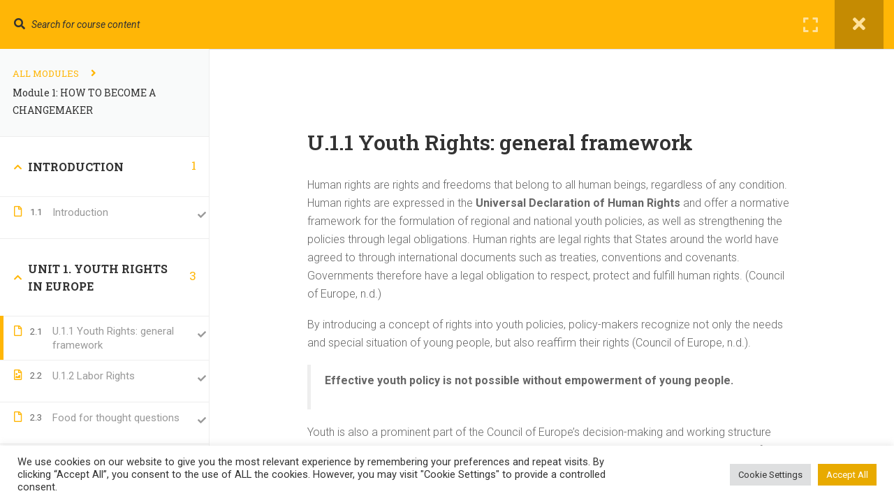

--- FILE ---
content_type: text/html; charset=UTF-8
request_url: https://european-training.eu/courses/module-1-how-to-become-a-changemaker/lessons/1-1-youth-rights-general-framework-1-2-labor-rights-food-for-thought-questions/
body_size: 22785
content:
<!DOCTYPE html>
<html itemscope itemtype="http://schema.org/WebPage" lang="en-US">
<head>
    <meta charset="UTF-8">
    <meta name="viewport" content="width=device-width, initial-scale=1">
    <link rel="profile" href="http://gmpg.org/xfn/11">
    <link rel="pingback" href="https://european-training.eu/xmlrpc.php">
	<title>Module 1: HOW TO BECOME A CHANGEMAKER &rarr; U.1.1 Youth Rights: general framework - EUROTHON Virtual Learning Environment</title>
<meta name='robots' content='max-image-preview:large' />
<link rel="alternate" hreflang="en" href="https://european-training.eu/courses/module-1-how-to-become-a-changemaker/" />
<link rel="alternate" hreflang="x-default" href="https://european-training.eu/courses/module-1-how-to-become-a-changemaker/" />
<link href='//fonts.googleapis.com' rel='preconnect' />
<link href='//fonts.gstatic.com' crossorigin rel='preconnect' />
<link rel="alternate" type="application/rss+xml" title="EUROTHON Virtual Learning Environment &raquo; Feed" href="https://european-training.eu/feed/" />
<link rel="alternate" type="application/rss+xml" title="EUROTHON Virtual Learning Environment &raquo; Comments Feed" href="https://european-training.eu/comments/feed/" />
<link rel="alternate" type="application/rss+xml" title="EUROTHON Virtual Learning Environment &raquo; Module 1: HOW TO BECOME A CHANGEMAKER Comments Feed" href="https://european-training.eu/courses/module-1-how-to-become-a-changemaker/feed/" />
<link rel='stylesheet' id='course-review-css' href='https://european-training.eu/wp-content/plugins/learnpress-course-review/assets/css/course-review.css?ver=6.6.4' type='text/css' media='all' />
<link rel='stylesheet' id='lp-course-wishlist-style-css' href='https://european-training.eu/wp-content/plugins/learnpress-wishlist/assets/css/wishlist.css?ver=6.6.4' type='text/css' media='all' />
<link rel='stylesheet' id='wp-block-library-css' href='https://european-training.eu/wp-includes/css/dist/block-library/style.min.css?ver=6.6.4' type='text/css' media='all' />
<style id='wp-block-library-theme-inline-css' type='text/css'>
.wp-block-audio :where(figcaption){color:#555;font-size:13px;text-align:center}.is-dark-theme .wp-block-audio :where(figcaption){color:#ffffffa6}.wp-block-audio{margin:0 0 1em}.wp-block-code{border:1px solid #ccc;border-radius:4px;font-family:Menlo,Consolas,monaco,monospace;padding:.8em 1em}.wp-block-embed :where(figcaption){color:#555;font-size:13px;text-align:center}.is-dark-theme .wp-block-embed :where(figcaption){color:#ffffffa6}.wp-block-embed{margin:0 0 1em}.blocks-gallery-caption{color:#555;font-size:13px;text-align:center}.is-dark-theme .blocks-gallery-caption{color:#ffffffa6}:root :where(.wp-block-image figcaption){color:#555;font-size:13px;text-align:center}.is-dark-theme :root :where(.wp-block-image figcaption){color:#ffffffa6}.wp-block-image{margin:0 0 1em}.wp-block-pullquote{border-bottom:4px solid;border-top:4px solid;color:currentColor;margin-bottom:1.75em}.wp-block-pullquote cite,.wp-block-pullquote footer,.wp-block-pullquote__citation{color:currentColor;font-size:.8125em;font-style:normal;text-transform:uppercase}.wp-block-quote{border-left:.25em solid;margin:0 0 1.75em;padding-left:1em}.wp-block-quote cite,.wp-block-quote footer{color:currentColor;font-size:.8125em;font-style:normal;position:relative}.wp-block-quote.has-text-align-right{border-left:none;border-right:.25em solid;padding-left:0;padding-right:1em}.wp-block-quote.has-text-align-center{border:none;padding-left:0}.wp-block-quote.is-large,.wp-block-quote.is-style-large,.wp-block-quote.is-style-plain{border:none}.wp-block-search .wp-block-search__label{font-weight:700}.wp-block-search__button{border:1px solid #ccc;padding:.375em .625em}:where(.wp-block-group.has-background){padding:1.25em 2.375em}.wp-block-separator.has-css-opacity{opacity:.4}.wp-block-separator{border:none;border-bottom:2px solid;margin-left:auto;margin-right:auto}.wp-block-separator.has-alpha-channel-opacity{opacity:1}.wp-block-separator:not(.is-style-wide):not(.is-style-dots){width:100px}.wp-block-separator.has-background:not(.is-style-dots){border-bottom:none;height:1px}.wp-block-separator.has-background:not(.is-style-wide):not(.is-style-dots){height:2px}.wp-block-table{margin:0 0 1em}.wp-block-table td,.wp-block-table th{word-break:normal}.wp-block-table :where(figcaption){color:#555;font-size:13px;text-align:center}.is-dark-theme .wp-block-table :where(figcaption){color:#ffffffa6}.wp-block-video :where(figcaption){color:#555;font-size:13px;text-align:center}.is-dark-theme .wp-block-video :where(figcaption){color:#ffffffa6}.wp-block-video{margin:0 0 1em}:root :where(.wp-block-template-part.has-background){margin-bottom:0;margin-top:0;padding:1.25em 2.375em}
</style>
<link rel='stylesheet' id='wc-blocks-vendors-style-css' href='https://european-training.eu/wp-content/plugins/woocommerce/packages/woocommerce-blocks/build/wc-blocks-vendors-style.css?ver=8.7.5' type='text/css' media='all' />
<link rel='stylesheet' id='wc-blocks-style-css' href='https://european-training.eu/wp-content/plugins/woocommerce/packages/woocommerce-blocks/build/wc-blocks-style.css?ver=8.7.5' type='text/css' media='all' />
<style id='classic-theme-styles-inline-css' type='text/css'>
/*! This file is auto-generated */
.wp-block-button__link{color:#fff;background-color:#32373c;border-radius:9999px;box-shadow:none;text-decoration:none;padding:calc(.667em + 2px) calc(1.333em + 2px);font-size:1.125em}.wp-block-file__button{background:#32373c;color:#fff;text-decoration:none}
</style>
<style id='global-styles-inline-css' type='text/css'>
:root{--wp--preset--aspect-ratio--square: 1;--wp--preset--aspect-ratio--4-3: 4/3;--wp--preset--aspect-ratio--3-4: 3/4;--wp--preset--aspect-ratio--3-2: 3/2;--wp--preset--aspect-ratio--2-3: 2/3;--wp--preset--aspect-ratio--16-9: 16/9;--wp--preset--aspect-ratio--9-16: 9/16;--wp--preset--color--black: #000000;--wp--preset--color--cyan-bluish-gray: #abb8c3;--wp--preset--color--white: #ffffff;--wp--preset--color--pale-pink: #f78da7;--wp--preset--color--vivid-red: #cf2e2e;--wp--preset--color--luminous-vivid-orange: #ff6900;--wp--preset--color--luminous-vivid-amber: #fcb900;--wp--preset--color--light-green-cyan: #7bdcb5;--wp--preset--color--vivid-green-cyan: #00d084;--wp--preset--color--pale-cyan-blue: #8ed1fc;--wp--preset--color--vivid-cyan-blue: #0693e3;--wp--preset--color--vivid-purple: #9b51e0;--wp--preset--color--primary: #ffb606;--wp--preset--color--title: #333;--wp--preset--color--sub-title: #999;--wp--preset--color--border-input: #ddd;--wp--preset--gradient--vivid-cyan-blue-to-vivid-purple: linear-gradient(135deg,rgba(6,147,227,1) 0%,rgb(155,81,224) 100%);--wp--preset--gradient--light-green-cyan-to-vivid-green-cyan: linear-gradient(135deg,rgb(122,220,180) 0%,rgb(0,208,130) 100%);--wp--preset--gradient--luminous-vivid-amber-to-luminous-vivid-orange: linear-gradient(135deg,rgba(252,185,0,1) 0%,rgba(255,105,0,1) 100%);--wp--preset--gradient--luminous-vivid-orange-to-vivid-red: linear-gradient(135deg,rgba(255,105,0,1) 0%,rgb(207,46,46) 100%);--wp--preset--gradient--very-light-gray-to-cyan-bluish-gray: linear-gradient(135deg,rgb(238,238,238) 0%,rgb(169,184,195) 100%);--wp--preset--gradient--cool-to-warm-spectrum: linear-gradient(135deg,rgb(74,234,220) 0%,rgb(151,120,209) 20%,rgb(207,42,186) 40%,rgb(238,44,130) 60%,rgb(251,105,98) 80%,rgb(254,248,76) 100%);--wp--preset--gradient--blush-light-purple: linear-gradient(135deg,rgb(255,206,236) 0%,rgb(152,150,240) 100%);--wp--preset--gradient--blush-bordeaux: linear-gradient(135deg,rgb(254,205,165) 0%,rgb(254,45,45) 50%,rgb(107,0,62) 100%);--wp--preset--gradient--luminous-dusk: linear-gradient(135deg,rgb(255,203,112) 0%,rgb(199,81,192) 50%,rgb(65,88,208) 100%);--wp--preset--gradient--pale-ocean: linear-gradient(135deg,rgb(255,245,203) 0%,rgb(182,227,212) 50%,rgb(51,167,181) 100%);--wp--preset--gradient--electric-grass: linear-gradient(135deg,rgb(202,248,128) 0%,rgb(113,206,126) 100%);--wp--preset--gradient--midnight: linear-gradient(135deg,rgb(2,3,129) 0%,rgb(40,116,252) 100%);--wp--preset--font-size--small: 13px;--wp--preset--font-size--medium: 20px;--wp--preset--font-size--large: 28px;--wp--preset--font-size--x-large: 42px;--wp--preset--font-size--normal: 15px;--wp--preset--font-size--huge: 36px;--wp--preset--spacing--20: 0.44rem;--wp--preset--spacing--30: 0.67rem;--wp--preset--spacing--40: 1rem;--wp--preset--spacing--50: 1.5rem;--wp--preset--spacing--60: 2.25rem;--wp--preset--spacing--70: 3.38rem;--wp--preset--spacing--80: 5.06rem;--wp--preset--shadow--natural: 6px 6px 9px rgba(0, 0, 0, 0.2);--wp--preset--shadow--deep: 12px 12px 50px rgba(0, 0, 0, 0.4);--wp--preset--shadow--sharp: 6px 6px 0px rgba(0, 0, 0, 0.2);--wp--preset--shadow--outlined: 6px 6px 0px -3px rgba(255, 255, 255, 1), 6px 6px rgba(0, 0, 0, 1);--wp--preset--shadow--crisp: 6px 6px 0px rgba(0, 0, 0, 1);}:where(.is-layout-flex){gap: 0.5em;}:where(.is-layout-grid){gap: 0.5em;}body .is-layout-flex{display: flex;}.is-layout-flex{flex-wrap: wrap;align-items: center;}.is-layout-flex > :is(*, div){margin: 0;}body .is-layout-grid{display: grid;}.is-layout-grid > :is(*, div){margin: 0;}:where(.wp-block-columns.is-layout-flex){gap: 2em;}:where(.wp-block-columns.is-layout-grid){gap: 2em;}:where(.wp-block-post-template.is-layout-flex){gap: 1.25em;}:where(.wp-block-post-template.is-layout-grid){gap: 1.25em;}.has-black-color{color: var(--wp--preset--color--black) !important;}.has-cyan-bluish-gray-color{color: var(--wp--preset--color--cyan-bluish-gray) !important;}.has-white-color{color: var(--wp--preset--color--white) !important;}.has-pale-pink-color{color: var(--wp--preset--color--pale-pink) !important;}.has-vivid-red-color{color: var(--wp--preset--color--vivid-red) !important;}.has-luminous-vivid-orange-color{color: var(--wp--preset--color--luminous-vivid-orange) !important;}.has-luminous-vivid-amber-color{color: var(--wp--preset--color--luminous-vivid-amber) !important;}.has-light-green-cyan-color{color: var(--wp--preset--color--light-green-cyan) !important;}.has-vivid-green-cyan-color{color: var(--wp--preset--color--vivid-green-cyan) !important;}.has-pale-cyan-blue-color{color: var(--wp--preset--color--pale-cyan-blue) !important;}.has-vivid-cyan-blue-color{color: var(--wp--preset--color--vivid-cyan-blue) !important;}.has-vivid-purple-color{color: var(--wp--preset--color--vivid-purple) !important;}.has-black-background-color{background-color: var(--wp--preset--color--black) !important;}.has-cyan-bluish-gray-background-color{background-color: var(--wp--preset--color--cyan-bluish-gray) !important;}.has-white-background-color{background-color: var(--wp--preset--color--white) !important;}.has-pale-pink-background-color{background-color: var(--wp--preset--color--pale-pink) !important;}.has-vivid-red-background-color{background-color: var(--wp--preset--color--vivid-red) !important;}.has-luminous-vivid-orange-background-color{background-color: var(--wp--preset--color--luminous-vivid-orange) !important;}.has-luminous-vivid-amber-background-color{background-color: var(--wp--preset--color--luminous-vivid-amber) !important;}.has-light-green-cyan-background-color{background-color: var(--wp--preset--color--light-green-cyan) !important;}.has-vivid-green-cyan-background-color{background-color: var(--wp--preset--color--vivid-green-cyan) !important;}.has-pale-cyan-blue-background-color{background-color: var(--wp--preset--color--pale-cyan-blue) !important;}.has-vivid-cyan-blue-background-color{background-color: var(--wp--preset--color--vivid-cyan-blue) !important;}.has-vivid-purple-background-color{background-color: var(--wp--preset--color--vivid-purple) !important;}.has-black-border-color{border-color: var(--wp--preset--color--black) !important;}.has-cyan-bluish-gray-border-color{border-color: var(--wp--preset--color--cyan-bluish-gray) !important;}.has-white-border-color{border-color: var(--wp--preset--color--white) !important;}.has-pale-pink-border-color{border-color: var(--wp--preset--color--pale-pink) !important;}.has-vivid-red-border-color{border-color: var(--wp--preset--color--vivid-red) !important;}.has-luminous-vivid-orange-border-color{border-color: var(--wp--preset--color--luminous-vivid-orange) !important;}.has-luminous-vivid-amber-border-color{border-color: var(--wp--preset--color--luminous-vivid-amber) !important;}.has-light-green-cyan-border-color{border-color: var(--wp--preset--color--light-green-cyan) !important;}.has-vivid-green-cyan-border-color{border-color: var(--wp--preset--color--vivid-green-cyan) !important;}.has-pale-cyan-blue-border-color{border-color: var(--wp--preset--color--pale-cyan-blue) !important;}.has-vivid-cyan-blue-border-color{border-color: var(--wp--preset--color--vivid-cyan-blue) !important;}.has-vivid-purple-border-color{border-color: var(--wp--preset--color--vivid-purple) !important;}.has-vivid-cyan-blue-to-vivid-purple-gradient-background{background: var(--wp--preset--gradient--vivid-cyan-blue-to-vivid-purple) !important;}.has-light-green-cyan-to-vivid-green-cyan-gradient-background{background: var(--wp--preset--gradient--light-green-cyan-to-vivid-green-cyan) !important;}.has-luminous-vivid-amber-to-luminous-vivid-orange-gradient-background{background: var(--wp--preset--gradient--luminous-vivid-amber-to-luminous-vivid-orange) !important;}.has-luminous-vivid-orange-to-vivid-red-gradient-background{background: var(--wp--preset--gradient--luminous-vivid-orange-to-vivid-red) !important;}.has-very-light-gray-to-cyan-bluish-gray-gradient-background{background: var(--wp--preset--gradient--very-light-gray-to-cyan-bluish-gray) !important;}.has-cool-to-warm-spectrum-gradient-background{background: var(--wp--preset--gradient--cool-to-warm-spectrum) !important;}.has-blush-light-purple-gradient-background{background: var(--wp--preset--gradient--blush-light-purple) !important;}.has-blush-bordeaux-gradient-background{background: var(--wp--preset--gradient--blush-bordeaux) !important;}.has-luminous-dusk-gradient-background{background: var(--wp--preset--gradient--luminous-dusk) !important;}.has-pale-ocean-gradient-background{background: var(--wp--preset--gradient--pale-ocean) !important;}.has-electric-grass-gradient-background{background: var(--wp--preset--gradient--electric-grass) !important;}.has-midnight-gradient-background{background: var(--wp--preset--gradient--midnight) !important;}.has-small-font-size{font-size: var(--wp--preset--font-size--small) !important;}.has-medium-font-size{font-size: var(--wp--preset--font-size--medium) !important;}.has-large-font-size{font-size: var(--wp--preset--font-size--large) !important;}.has-x-large-font-size{font-size: var(--wp--preset--font-size--x-large) !important;}
:where(.wp-block-post-template.is-layout-flex){gap: 1.25em;}:where(.wp-block-post-template.is-layout-grid){gap: 1.25em;}
:where(.wp-block-columns.is-layout-flex){gap: 2em;}:where(.wp-block-columns.is-layout-grid){gap: 2em;}
:root :where(.wp-block-pullquote){font-size: 1.5em;line-height: 1.6;}
</style>
<link rel='stylesheet' id='contact-form-7-css' href='https://european-training.eu/wp-content/plugins/contact-form-7/includes/css/styles.css?ver=5.6.4' type='text/css' media='all' />
<link rel='stylesheet' id='cookie-law-info-css' href='https://european-training.eu/wp-content/plugins/cookie-law-info/legacy/public/css/cookie-law-info-public.css?ver=3.0.5' type='text/css' media='all' />
<link rel='stylesheet' id='cookie-law-info-gdpr-css' href='https://european-training.eu/wp-content/plugins/cookie-law-info/legacy/public/css/cookie-law-info-gdpr.css?ver=3.0.5' type='text/css' media='all' />
<link rel='stylesheet' id='image-map-pro-dist-css-css' href='https://european-training.eu/wp-content/plugins/image-map-pro-wordpress/css/image-map-pro.min.css?ver=5.5.0' type='text/css' media='' />
<link rel='stylesheet' id='pmpro_frontend-css' href='https://european-training.eu/wp-content/plugins/paid-memberships-pro/css/frontend.css?ver=2.9.5' type='text/css' media='screen' />
<link rel='stylesheet' id='pmpro_print-css' href='https://european-training.eu/wp-content/plugins/paid-memberships-pro/css/print.css?ver=2.9.5' type='text/css' media='print' />
<style id='woocommerce-inline-inline-css' type='text/css'>
.woocommerce form .form-row .required { visibility: visible; }
</style>
<link rel='stylesheet' id='wpems-countdown-css-css' href='https://european-training.eu/wp-content/plugins/wp-events-manager/inc/libraries//countdown/css/jquery.countdown.css?ver=6.6.4' type='text/css' media='all' />
<link rel='stylesheet' id='wpems-owl-carousel-css-css' href='https://european-training.eu/wp-content/plugins/wp-events-manager/inc/libraries//owl-carousel/css/owl.carousel.css?ver=6.6.4' type='text/css' media='all' />
<link rel='stylesheet' id='wpems-magnific-popup-css-css' href='https://european-training.eu/wp-content/plugins/wp-events-manager/inc/libraries//magnific-popup/css/magnific-popup.css?ver=6.6.4' type='text/css' media='all' />
<link rel='stylesheet' id='wpems-fronted-css-css' href='https://european-training.eu/wp-content/plugins/wp-events-manager/assets//css/frontend/events.min.css?ver=6.6.4' type='text/css' media='all' />
<link rel='stylesheet' id='learn-press-h5p-css' href='https://european-training.eu/wp-content/plugins/learnpress-h5p/assets/css/h5p.css?ver=6.6.4' type='text/css' media='all' />
<link rel='stylesheet' id='wpml-legacy-dropdown-0-css' href='//european-training.eu/wp-content/plugins/sitepress-multilingual-cms/templates/language-switchers/legacy-dropdown/style.min.css?ver=1' type='text/css' media='all' />
<style id='wpml-legacy-dropdown-0-inline-css' type='text/css'>
.wpml-ls-sidebars-toolbar{background-color:#faac00;}.wpml-ls-sidebars-toolbar, .wpml-ls-sidebars-toolbar .wpml-ls-sub-menu, .wpml-ls-sidebars-toolbar a {border-color:#faac00;}.wpml-ls-sidebars-toolbar a {color:#ffffff;background-color:#faac00;}.wpml-ls-sidebars-toolbar .wpml-ls-current-language>a {color:#ffffff;background-color:#faac00;}
</style>
<link rel='stylesheet' id='wpml-legacy-horizontal-list-0-css' href='//european-training.eu/wp-content/plugins/sitepress-multilingual-cms/templates/language-switchers/legacy-list-horizontal/style.min.css?ver=1' type='text/css' media='all' />
<style id='wpml-legacy-horizontal-list-0-inline-css' type='text/css'>
.wpml-ls-statics-footer a {color:#444444;background-color:#ffffff;}.wpml-ls-statics-footer a:hover,.wpml-ls-statics-footer a:focus {color:#000000;background-color:#eeeeee;}.wpml-ls-statics-footer .wpml-ls-current-language>a {color:#444444;background-color:#ffffff;}.wpml-ls-statics-footer .wpml-ls-current-language:hover>a, .wpml-ls-statics-footer .wpml-ls-current-language>a:focus {color:#000000;background-color:#eeeeee;}
</style>
<link rel='stylesheet' id='wpml-legacy-vertical-list-0-css' href='//european-training.eu/wp-content/plugins/sitepress-multilingual-cms/templates/language-switchers/legacy-list-vertical/style.min.css?ver=1' type='text/css' media='all' />
<link rel='stylesheet' id='wpml-menu-item-0-css' href='//european-training.eu/wp-content/plugins/sitepress-multilingual-cms/templates/language-switchers/menu-item/style.min.css?ver=1' type='text/css' media='all' />
<link rel='stylesheet' id='h5p-plugin-styles-css' href='https://european-training.eu/wp-content/plugins/h5p/h5p-php-library/styles/h5p.css?ver=1.15.4' type='text/css' media='all' />
<link rel='stylesheet' id='cms-navigation-style-base-css' href='https://european-training.eu/wp-content/plugins/wpml-cms-nav/res/css/cms-navigation-base.css?ver=1.5.5' type='text/css' media='screen' />
<link rel='stylesheet' id='cms-navigation-style-css' href='https://european-training.eu/wp-content/plugins/wpml-cms-nav/res/css/cms-navigation.css?ver=1.5.5' type='text/css' media='screen' />
<link rel='stylesheet' id='dashicons-css' href='https://european-training.eu/wp-includes/css/dashicons.min.css?ver=6.6.4' type='text/css' media='all' />
<link rel='stylesheet' id='elementor-icons-css' href='https://european-training.eu/wp-content/plugins/elementor/assets/lib/eicons/css/elementor-icons.min.css?ver=5.16.0' type='text/css' media='all' />
<link rel='stylesheet' id='elementor-frontend-css' href='https://european-training.eu/wp-content/plugins/elementor/assets/css/frontend-lite.min.css?ver=3.8.1' type='text/css' media='all' />
<link rel='stylesheet' id='elementor-post-94-css' href='https://european-training.eu/wp-content/uploads/elementor/css/post-94.css?ver=1668418594' type='text/css' media='all' />
<link rel='stylesheet' id='elementor-global-css' href='https://european-training.eu/wp-content/uploads/elementor/css/global.css?ver=1668418587' type='text/css' media='all' />
<link rel='stylesheet' id='font-awesome-5-all-css' href='https://european-training.eu/wp-content/plugins/learnpress/assets/src/css/vendor/font-awesome-5.min.css?ver=4.1.7.3.1' type='text/css' media='all' />
<link rel='stylesheet' id='learnpress-css' href='https://european-training.eu/wp-content/plugins/learnpress/assets/css/learnpress.min.css?ver=4.1.7.3.1' type='text/css' media='all' />
<link rel='stylesheet' id='learnpress-widgets-css' href='https://european-training.eu/wp-content/plugins/learnpress/assets/css/widgets.min.css?ver=4.1.7.3.1' type='text/css' media='all' />
<link rel='stylesheet' id='font-awesome-4-shim-css' href='https://european-training.eu/wp-content/themes/eduma/assets/css/v4-shims.min.css?ver=4.5.8' type='text/css' media='all' />
<link rel='stylesheet' id='ionicons-css' href='https://european-training.eu/wp-content/themes/eduma/assets/css/ionicons.min.css?ver=6.6.4' type='text/css' media='all' />
<link rel='stylesheet' id='font-pe-icon-7-css' href='https://european-training.eu/wp-content/themes/eduma/assets/css/font-pe-icon-7.css?ver=6.6.4' type='text/css' media='all' />
<link rel='stylesheet' id='flaticon-css' href='https://european-training.eu/wp-content/themes/eduma/assets/css/flaticon.css?ver=6.6.4' type='text/css' media='all' />
<link rel='stylesheet' id='thim-linearicons-font-css' href='https://european-training.eu/wp-content/themes/eduma/assets/css/linearicons.css?ver=6.6.4' type='text/css' media='all' />
<link rel='stylesheet' id='line-awesome-css' href='https://european-training.eu/wp-content/themes/eduma/assets/css/line-awesome.min.css?ver=4.5.8' type='text/css' media='all' />
<link rel='stylesheet' id='thim-style-css' href='https://european-training.eu/wp-content/themes/eduma/style.css?ver=4.5.8' type='text/css' media='all' />
<style id='thim-style-inline-css' type='text/css'>
:root{ --thim-body-primary-color: #ffb606;--thim-body-secondary-color:#4caf50;--thim-button-text-color:#333;--thim-button-hover-color:#e6a303;--thim-footer-font-title-font-size:14px;--thim-footer-font-title-line-height:40px;--thim-footer-font-title-text-transform:uppercase;--thim-footer-font-title-font-weight:700;--thim-footer-font-size:;--thim-main-menu-font-weight:600;} 
</style>
<link rel='stylesheet' id='thim-style-options-css' href='//european-training.eu/wp-content/uploads/tc_stylesheets/eduma.1659015207.css?ver=6.6.4' type='text/css' media='all' />
<link rel='stylesheet' id='google-fonts-1-css' href='https://fonts.googleapis.com/css?family=Roboto%3A100%2C100italic%2C200%2C200italic%2C300%2C300italic%2C400%2C400italic%2C500%2C500italic%2C600%2C600italic%2C700%2C700italic%2C800%2C800italic%2C900%2C900italic%7CRoboto+Slab%3A100%2C100italic%2C200%2C200italic%2C300%2C300italic%2C400%2C400italic%2C500%2C500italic%2C600%2C600italic%2C700%2C700italic%2C800%2C800italic%2C900%2C900italic&#038;display=auto&#038;ver=6.6.4' type='text/css' media='all' />
<script type="text/javascript" src="https://european-training.eu/wp-includes/js/jquery/jquery.min.js?ver=3.7.1" id="jquery-core-js"></script>
<script type="text/javascript" src="https://european-training.eu/wp-includes/js/jquery/jquery-migrate.min.js?ver=3.4.1" id="jquery-migrate-js"></script>
<script type="text/javascript" src="https://european-training.eu/wp-content/plugins/learnpress-wishlist/assets/js/wishlist.js?ver=6.6.4" id="lp-course-wishlist-script-js"></script>
<script type="text/javascript" id="cookie-law-info-js-extra">
/* <![CDATA[ */
var Cli_Data = {"nn_cookie_ids":["_learn_press_session_f678b077635f396e5e9bda3b2d09aeff","_wordpress_lp_guest","pmpro_visit","wordpress_test_cookie","PHPSESSID"],"cookielist":[],"non_necessary_cookies":{"necessary":["pmpro_visit","wordpress_test_cookie","PHPSESSID"],"others":["_learn_press_session_f678b077635f396e5e9bda3b2d09aeff","_wordpress_lp_guest"]},"ccpaEnabled":"","ccpaRegionBased":"","ccpaBarEnabled":"","strictlyEnabled":["necessary","obligatoire"],"ccpaType":"gdpr","js_blocking":"1","custom_integration":"","triggerDomRefresh":"","secure_cookies":""};
var cli_cookiebar_settings = {"animate_speed_hide":"500","animate_speed_show":"500","background":"#FFF","border":"#b1a6a6c2","border_on":"","button_1_button_colour":"#9dc130","button_1_button_hover":"#7e9a26","button_1_link_colour":"#fff","button_1_as_button":"1","button_1_new_win":"","button_2_button_colour":"#333","button_2_button_hover":"#292929","button_2_link_colour":"#444","button_2_as_button":"","button_2_hidebar":"","button_3_button_colour":"#dd9d9d","button_3_button_hover":"#b17e7e","button_3_link_colour":"#333333","button_3_as_button":"1","button_3_new_win":"","button_4_button_colour":"#dedfe0","button_4_button_hover":"#b2b2b3","button_4_link_colour":"#333333","button_4_as_button":"1","button_7_button_colour":"#e8aa00","button_7_button_hover":"#ba8800","button_7_link_colour":"#fff","button_7_as_button":"1","button_7_new_win":"","font_family":"inherit","header_fix":"","notify_animate_hide":"1","notify_animate_show":"","notify_div_id":"#cookie-law-info-bar","notify_position_horizontal":"right","notify_position_vertical":"bottom","scroll_close":"","scroll_close_reload":"","accept_close_reload":"","reject_close_reload":"","showagain_tab":"","showagain_background":"#fff","showagain_border":"#000","showagain_div_id":"#cookie-law-info-again","showagain_x_position":"100px","text":"#333333","show_once_yn":"","show_once":"10000","logging_on":"","as_popup":"","popup_overlay":"1","bar_heading_text":"","cookie_bar_as":"banner","popup_showagain_position":"bottom-right","widget_position":"left"};
var log_object = {"ajax_url":"https:\/\/european-training.eu\/wp-admin\/admin-ajax.php"};
/* ]]> */
</script>
<script type="text/javascript" src="https://european-training.eu/wp-content/plugins/cookie-law-info/legacy/public/js/cookie-law-info-public.js?ver=3.0.5" id="cookie-law-info-js"></script>
<script type="text/javascript" src="https://european-training.eu/wp-includes/js/underscore.min.js?ver=1.13.4" id="underscore-js"></script>
<script type="text/javascript" src="//european-training.eu/wp-content/plugins/sitepress-multilingual-cms/templates/language-switchers/legacy-dropdown/script.min.js?ver=1" id="wpml-legacy-dropdown-0-js"></script>
<script type="text/javascript" id="utils-js-extra">
/* <![CDATA[ */
var userSettings = {"url":"\/","uid":"0","time":"1768782606","secure":"1"};
/* ]]> */
</script>
<script type="text/javascript" src="https://european-training.eu/wp-includes/js/utils.min.js?ver=6.6.4" id="utils-js"></script>
<script type="text/javascript" id="lp-global-js-extra">
/* <![CDATA[ */
var lpGlobalSettings = {"url":"https:\/\/european-training.eu\/courses\/module-1-how-to-become-a-changemaker\/lessons\/1-1-youth-rights-general-framework-1-2-labor-rights-food-for-thought-questions\/","siteurl":"https:\/\/european-training.eu","ajax":"https:\/\/european-training.eu\/wp-admin\/admin-ajax.php","courses_url":"https:\/\/european-training.eu\/all-modules\/","post_id":20,"user_id":0,"theme":"eduma","localize":{"button_ok":"OK","button_cancel":"Cancel","button_yes":"Yes","button_no":"No"},"lp_rest_url":"https:\/\/european-training.eu\/wp-json\/","nonce":"39d1ba1f05","option_enable_popup_confirm_finish":"yes","is_course_archive":"","lpArchiveSkeleton":[]};
/* ]]> */
</script>
<script type="text/javascript" src="https://european-training.eu/wp-content/plugins/learnpress/assets/js/global.min.js?ver=4.1.7.3.1" id="lp-global-js"></script>
<script type="text/javascript" src="https://european-training.eu/wp-content/plugins/learnpress/assets/js/dist/utils.min.js?ver=4.1.7.3.1" id="lp-utils-js"></script>
<link rel="https://api.w.org/" href="https://european-training.eu/wp-json/" /><link rel="alternate" title="JSON" type="application/json" href="https://european-training.eu/wp-json/wp/v2/lp_course/20" /><link rel="EditURI" type="application/rsd+xml" title="RSD" href="https://european-training.eu/xmlrpc.php?rsd" />
<meta name="generator" content="WordPress 6.6.4" />
<meta name="generator" content="WooCommerce 7.1.0" />
<link rel="canonical" href="https://european-training.eu/courses/module-1-how-to-become-a-changemaker/" />
<link rel='shortlink' href='https://european-training.eu/?p=20' />
<link rel="alternate" title="oEmbed (JSON)" type="application/json+oembed" href="https://european-training.eu/wp-json/oembed/1.0/embed?url=https%3A%2F%2Feuropean-training.eu%2Fcourses%2Fmodule-1-how-to-become-a-changemaker%2F" />
<link rel="alternate" title="oEmbed (XML)" type="text/xml+oembed" href="https://european-training.eu/wp-json/oembed/1.0/embed?url=https%3A%2F%2Feuropean-training.eu%2Fcourses%2Fmodule-1-how-to-become-a-changemaker%2F&#038;format=xml" />
<meta name="generator" content="WPML ver:4.5.13 stt:1,4,13,27,45,2,54;" />
<style type='text/css'> .ae_data .elementor-editor-element-setting {
            display:none !important;
            }
            </style>
		<style id="learn-press-custom-css">
			:root {
				--lp-primary-color: #ffb606;
				--lp-secondary-color: #442e66;
			}
		</style>

		<link href="//fonts.googleapis.com/css2?display=swap&family=Roboto:wght@400&family=Roboto%20Slab:wght@400;700" rel="stylesheet">	<noscript><style>.woocommerce-product-gallery{ opacity: 1 !important; }</style></noscript>
	            <script type="text/javascript">
                function tc_insert_internal_css(css) {
                    var tc_style = document.createElement("style");
                    tc_style.type = "text/css";
                    tc_style.setAttribute('data-type', 'tc-internal-css');
                    var tc_style_content = document.createTextNode(css);
                    tc_style.appendChild(tc_style_content);
                    document.head.appendChild(tc_style);
                }
            </script>
			<meta name="generator" content="Powered by Slider Revolution 6.5.31 - responsive, Mobile-Friendly Slider Plugin for WordPress with comfortable drag and drop interface." />
<script>function setREVStartSize(e){
			//window.requestAnimationFrame(function() {
				window.RSIW = window.RSIW===undefined ? window.innerWidth : window.RSIW;
				window.RSIH = window.RSIH===undefined ? window.innerHeight : window.RSIH;
				try {
					var pw = document.getElementById(e.c).parentNode.offsetWidth,
						newh;
					pw = pw===0 || isNaN(pw) || (e.l=="fullwidth" || e.layout=="fullwidth") ? window.RSIW : pw;
					e.tabw = e.tabw===undefined ? 0 : parseInt(e.tabw);
					e.thumbw = e.thumbw===undefined ? 0 : parseInt(e.thumbw);
					e.tabh = e.tabh===undefined ? 0 : parseInt(e.tabh);
					e.thumbh = e.thumbh===undefined ? 0 : parseInt(e.thumbh);
					e.tabhide = e.tabhide===undefined ? 0 : parseInt(e.tabhide);
					e.thumbhide = e.thumbhide===undefined ? 0 : parseInt(e.thumbhide);
					e.mh = e.mh===undefined || e.mh=="" || e.mh==="auto" ? 0 : parseInt(e.mh,0);
					if(e.layout==="fullscreen" || e.l==="fullscreen")
						newh = Math.max(e.mh,window.RSIH);
					else{
						e.gw = Array.isArray(e.gw) ? e.gw : [e.gw];
						for (var i in e.rl) if (e.gw[i]===undefined || e.gw[i]===0) e.gw[i] = e.gw[i-1];
						e.gh = e.el===undefined || e.el==="" || (Array.isArray(e.el) && e.el.length==0)? e.gh : e.el;
						e.gh = Array.isArray(e.gh) ? e.gh : [e.gh];
						for (var i in e.rl) if (e.gh[i]===undefined || e.gh[i]===0) e.gh[i] = e.gh[i-1];
											
						var nl = new Array(e.rl.length),
							ix = 0,
							sl;
						e.tabw = e.tabhide>=pw ? 0 : e.tabw;
						e.thumbw = e.thumbhide>=pw ? 0 : e.thumbw;
						e.tabh = e.tabhide>=pw ? 0 : e.tabh;
						e.thumbh = e.thumbhide>=pw ? 0 : e.thumbh;
						for (var i in e.rl) nl[i] = e.rl[i]<window.RSIW ? 0 : e.rl[i];
						sl = nl[0];
						for (var i in nl) if (sl>nl[i] && nl[i]>0) { sl = nl[i]; ix=i;}
						var m = pw>(e.gw[ix]+e.tabw+e.thumbw) ? 1 : (pw-(e.tabw+e.thumbw)) / (e.gw[ix]);
						newh =  (e.gh[ix] * m) + (e.tabh + e.thumbh);
					}
					var el = document.getElementById(e.c);
					if (el!==null && el) el.style.height = newh+"px";
					el = document.getElementById(e.c+"_wrapper");
					if (el!==null && el) {
						el.style.height = newh+"px";
						el.style.display = "block";
					}
				} catch(e){
					console.log("Failure at Presize of Slider:" + e)
				}
			//});
		  };</script>
<style id="thim-customizer-inline-styles"></style>		<script type="text/javascript">
			if (typeof ajaxurl === 'undefined') {
				/* <![CDATA[ */
				var ajaxurl = "https://european-training.eu/wp-admin/admin-ajax.php"
				/* ]]> */
			}
		</script>
		</head>
<body class="lp_course-template-default single single-lp_course postid-20 wp-embed-responsive theme-eduma course-item-popup viewing-course-item viewing-course-item-23 course-item-lp_lesson lp-sidebar-toggle__open eduma learnpress learnpress-page pmpro-body-has-access woocommerce-no-js thim-body-preload bg-boxed-image thim-popup-feature learnpress-v4 elementor-default elementor-kit-94 elementor-page elementor-page-20" id="thim-body">

			<div id="preload">
				<div class="sk-wave">
										        <div class="sk-rect sk-rect1"></div>
										        <div class="sk-rect sk-rect2"></div>
										        <div class="sk-rect sk-rect3"></div>
										        <div class="sk-rect sk-rect4"></div>
										        <div class="sk-rect sk-rect5"></div>
										      </div>			</div>
		<!-- Mobile Menu-->
<div class="mobile-menu-wrapper">
    <div class="mobile-menu-inner">
        <div class="icon-wrapper">
            <div class="menu-mobile-effect navbar-toggle close-icon" data-effect="mobile-effect">
                <span class="icon-bar"></span>
                <span class="icon-bar"></span>
                <span class="icon-bar"></span>
            </div>
        </div>
        <nav class="mobile-menu-container mobile-effect">
			<ul class="nav navbar-nav">
	<li id="menu-item-15721" class="menu-item menu-item-type-post_type menu-item-object-page menu-item-home menu-item-15721 tc-menu-item tc-menu-depth-0 tc-menu-align-left tc-menu-layout-default"><a href="https://european-training.eu/" class="tc-menu-inner">Home</a></li>
<li id="menu-item-15633" class="menu-item menu-item-type-post_type menu-item-object-page current_page_parent menu-item-15633 tc-menu-item tc-menu-depth-0 tc-menu-align-left tc-menu-layout-default"><a href="https://european-training.eu/all-modules/" class="tc-menu-inner">All modules</a></li>
<li id="menu-item-10352" class="menu-item menu-item-type-post_type menu-item-object-page menu-item-has-children menu-item-10352 tc-menu-item tc-menu-depth-0 tc-menu-align-left tc-menu-layout-default"><a href="https://european-training.eu/resources/" class="tc-menu-inner">Resources</a>
<ul class="sub-menu">
	<li id="menu-item-10353" class="menu-item menu-item-type-post_type menu-item-object-page menu-item-10353 tc-menu-item tc-menu-depth-1 tc-menu-align-left"><a href="https://european-training.eu/elementor-10113/" class="tc-menu-inner tc-megamenu-title"><span class='tc-icon fa fa-lightbulb-o'></span>Glossary of key concepts</a></li>
	<li id="menu-item-9881" class="menu-item menu-item-type-post_type menu-item-object-page menu-item-9881 tc-menu-item tc-menu-depth-1 tc-menu-align-left"><a href="https://european-training.eu/maps/" class="tc-menu-inner tc-megamenu-title"><span class='tc-icon fa fa-map-marker'></span>The interactive map</a></li>
	<li id="menu-item-10354" class="menu-item menu-item-type-post_type menu-item-object-page menu-item-10354 tc-menu-item tc-menu-depth-1 tc-menu-align-left"><a href="https://european-training.eu/links/" class="tc-menu-inner tc-megamenu-title"><span class='tc-icon fa fa-internet-explorer'></span>Links</a></li>
</ul><!-- End wrapper ul sub -->
</li>
<li id="menu-item-10098" class="menu-item menu-item-type-custom menu-item-object-custom menu-item-10098 tc-menu-item tc-menu-depth-0 tc-menu-align-left tc-menu-layout-default"><a href="https://eurothon4youth.eu/the-project/" class="tc-menu-inner">About us</a></li>
<li id="menu-item-8988" class="menu-item menu-item-type-post_type menu-item-object-page menu-item-8988 tc-menu-item tc-menu-depth-0 tc-menu-align-left tc-menu-layout-default"><a href="https://european-training.eu/contact/" class="tc-menu-inner">Support</a></li>
<li id="menu-item-wpml-ls-62-en" class="menu-item wpml-ls-slot-62 wpml-ls-item wpml-ls-item-en wpml-ls-current-language wpml-ls-menu-item wpml-ls-first-item wpml-ls-last-item menu-item-type-wpml_ls_menu_item menu-item-object-wpml_ls_menu_item menu-item-wpml-ls-62-en tc-menu-item tc-menu-depth-0 tc-menu-layout-default"><a title="English" href="https://european-training.eu/courses/module-1-how-to-become-a-changemaker/" class="tc-menu-inner"><span class="wpml-ls-native" lang="en">English</span></a></li>
</ul>        </nav>
    </div>
</div>
<div id="wrapper-container" class="wrapper-container">
    <div class="content-pusher">
        <header id="masthead" class="site-header affix-top bg-custom-sticky header_overlay header_v1">
				<div id="toolbar" class="toolbar">
		<div class="container">
			<div class="row">
				<div class="col-sm-12">
					<div class="toolbar-container">
						<aside id="text-2" class="widget widget_text">			<div class="textwidget"><div class="thim-have-any-question">
Website
<div class="mobile"><i class="fa-duotone fa-sidebar"></i><a href="https://eurothon4youth.eu/es/" class="value">eurothon4youth.eu</a>
</div></div>
		</aside><aside id="login-popup-3" class="widget widget_login-popup"><div class="thim-widget-login-popup thim-widget-login-popup-base template-base"><div class="thim-link-login thim-login-popup">
	<a class="register js-show-popup" href="https://european-training.eu/courses/module-1-how-to-become-a-changemaker/?action=register">Register</a><a class="login js-show-popup" href="https://european-training.eu/courses/module-1-how-to-become-a-changemaker/">Login</a></div>
</div></aside><aside id="icl_lang_sel_widget-8" class="widget widget_icl_lang_sel_widget">
<div
	 class="wpml-ls-sidebars-toolbar wpml-ls wpml-ls-legacy-dropdown js-wpml-ls-legacy-dropdown">
	<ul>

		<li tabindex="0" class="wpml-ls-slot-toolbar wpml-ls-item wpml-ls-item-en wpml-ls-current-language wpml-ls-first-item wpml-ls-last-item wpml-ls-item-legacy-dropdown">
			<a href="#" class="js-wpml-ls-item-toggle wpml-ls-item-toggle">
                                                    <img
            class="wpml-ls-flag"
            src="https://european-training.eu/wp-content/plugins/sitepress-multilingual-cms/res/flags/en.png"
            alt=""
            width=18
            height=12
    /><span class="wpml-ls-native">English</span></a>

			<ul class="wpml-ls-sub-menu">
							</ul>

		</li>

	</ul>
</div>
</aside>					</div>
				</div>
			</div>
		</div>
	</div><!--End/div#toolbar-->
<!-- <div class="main-menu"> -->
<div class="thim-nav-wrapper container">
	<div class="row">
		<div class="navigation col-sm-12">
			<div class="tm-table">
				<div class="width-logo table-cell sm-logo">
					<a href="https://european-training.eu/" title="EUROTHON Virtual Learning Environment - European Citizenship and Value-Based Training" rel="home" class="thim-logo"><img src="https://european-training.eu/wp-content/uploads/2021/12/Imagen6.png" alt="EUROTHON Virtual Learning Environment"  data-retina="https://european-training.eu/wp-content/uploads/2021/12/Imagen6.png" data-sticky="https://european-training.eu/wp-content/uploads/2021/12/Imagen6.png"></a>				</div>

                <nav class="width-navigation table-cell table-right">
                    <ul class="nav navbar-nav menu-main-menu">
	<li class="menu-item menu-item-type-post_type menu-item-object-page menu-item-home menu-item-15721 tc-menu-item tc-menu-depth-0 tc-menu-align-left tc-menu-layout-default"><a href="https://european-training.eu/" class="tc-menu-inner">Home</a></li>
<li class="menu-item menu-item-type-post_type menu-item-object-page current_page_parent menu-item-15633 tc-menu-item tc-menu-depth-0 tc-menu-align-left tc-menu-layout-default"><a href="https://european-training.eu/all-modules/" class="tc-menu-inner">All modules</a></li>
<li class="menu-item menu-item-type-post_type menu-item-object-page menu-item-has-children menu-item-10352 tc-menu-item tc-menu-depth-0 tc-menu-align-left tc-menu-layout-default"><a href="https://european-training.eu/resources/" class="tc-menu-inner">Resources</a>
<ul class="sub-menu">
	<li class="menu-item menu-item-type-post_type menu-item-object-page menu-item-10353 tc-menu-item tc-menu-depth-1 tc-menu-align-left"><a href="https://european-training.eu/elementor-10113/" class="tc-menu-inner tc-megamenu-title"><span class='tc-icon fa fa-lightbulb-o'></span>Glossary of key concepts</a></li>
	<li class="menu-item menu-item-type-post_type menu-item-object-page menu-item-9881 tc-menu-item tc-menu-depth-1 tc-menu-align-left"><a href="https://european-training.eu/maps/" class="tc-menu-inner tc-megamenu-title"><span class='tc-icon fa fa-map-marker'></span>The interactive map</a></li>
	<li class="menu-item menu-item-type-post_type menu-item-object-page menu-item-10354 tc-menu-item tc-menu-depth-1 tc-menu-align-left"><a href="https://european-training.eu/links/" class="tc-menu-inner tc-megamenu-title"><span class='tc-icon fa fa-internet-explorer'></span>Links</a></li>
</ul><!-- End wrapper ul sub -->
</li>
<li class="menu-item menu-item-type-custom menu-item-object-custom menu-item-10098 tc-menu-item tc-menu-depth-0 tc-menu-align-left tc-menu-layout-default"><a href="https://eurothon4youth.eu/the-project/" class="tc-menu-inner">About us</a></li>
<li class="menu-item menu-item-type-post_type menu-item-object-page menu-item-8988 tc-menu-item tc-menu-depth-0 tc-menu-align-left tc-menu-layout-default"><a href="https://european-training.eu/contact/" class="tc-menu-inner">Support</a></li>
<li class="menu-item wpml-ls-slot-62 wpml-ls-item wpml-ls-item-en wpml-ls-current-language wpml-ls-menu-item wpml-ls-first-item wpml-ls-last-item menu-item-type-wpml_ls_menu_item menu-item-object-wpml_ls_menu_item menu-item-wpml-ls-62-en tc-menu-item tc-menu-depth-0 tc-menu-layout-default"><a title="English" href="https://european-training.eu/courses/module-1-how-to-become-a-changemaker/" class="tc-menu-inner"><span class="wpml-ls-native" lang="en">English</span></a></li>
</ul>
                </nav>

                <div class="menu-mobile-effect navbar-toggle" data-effect="mobile-effect">
                    <span class="icon-bar"></span>
                    <span class="icon-bar"></span>
                    <span class="icon-bar"></span>
                </div>

			</div>
			<!--end .row-->
		</div>
	</div>
</div>        </header>

        <div id="main-content">			<div id="lp-single-course" class="lp-single-course learn-press-4">
				<div id="popup-course" class="course-summary">
		
<div id="popup-header">
	<div class="popup-header__inner">
				<div class="thim-course-item-popup-right">
			<input type="checkbox" id="sidebar-toggle" class="toggle-content-item"/>
			<a href="https://european-training.eu/courses/module-1-how-to-become-a-changemaker/" class="back_course"><i class="fa fa-close"></i></a>
		</div>
	</div>
 </div>

<div id="popup-sidebar">
	<form method="post" class="search-course">
		<input type="text" name="s" autocomplete="off" placeholder="Search for course content">
		<button name="submit"></button>
		<button type="button" class="clear"></button>
	</form>

	
<div class="course-curriculum" id="learn-press-course-curriculum">
	<div class="curriculum-scrollable">

		<nav class="thim-font-heading learn-press-breadcrumb"><li><a href="https://european-training.eu/all-modules/"><span>All modules</span></a></li><i class="fa-angle-right fa"></i><li><span>Module 1: HOW TO BECOME A CHANGEMAKER</span></li></nav>
					<ul class="curriculum-sections">
				
<li class="section" id="section-introduction-1"
									data-id="introduction-1"
									data-section-id="1">
		<h4 class="section-header">
		<div class="section-left">
			<span class="section-toggle collapse"></span>
			Introduction			<span class="meta">
							<span class="step">1</span>
							</span>
		</div>
	</h4>
	
	
	
	
		<ul class="section-content">

												<li class="course-item course-item-lp_lesson course-item-22 item-free" data-id="22">

						<div class="meta-left">
							<span class="course-format-icon"><i class="fa fa-file-o"></i></span>															<div
									class="index"><span class="label">Lecture</span>1.1</div>
													</div>
						
						<a class="lesson-title course-item-title button-load-item" href="https://european-training.eu/courses/module-1-how-to-become-a-changemaker/lessons/introduction">

							
<span class="item-name">Introduction</span>
						</a>
						
<div class="course-item-meta">

	
			<span class="item-meta course-item-status" title="Unread"></span>
	
	</div>
					</li>

					</ul>
	
	</li>

<li class="section" id="section-unit-1-youth-rights-in-europe-2"
									data-id="unit-1-youth-rights-in-europe-2"
									data-section-id="2">
		<h4 class="section-header">
		<div class="section-left">
			<span class="section-toggle collapse"></span>
			UNIT 1. Youth rights in Europe			<span class="meta">
							<span class="step">3</span>
							</span>
		</div>
	</h4>
	
	
	
	
		<ul class="section-content">

												<li class="course-item course-item-lp_lesson course-item-23 current item-free" data-id="23">

						<div class="meta-left">
							<span class="course-format-icon"><i class="fa fa-file-o"></i></span>															<div
									class="index"><span class="label">Lecture</span>2.1</div>
													</div>
						
						<a class="lesson-title course-item-title button-load-item" href="https://european-training.eu/courses/module-1-how-to-become-a-changemaker/lessons/1-1-youth-rights-general-framework-1-2-labor-rights-food-for-thought-questions">

							
<span class="item-name">U.1.1 Youth Rights: general framework</span>
						</a>
						
<div class="course-item-meta">

	
			<span class="item-meta course-item-status" title="Unread"></span>
	
	</div>
					</li>

												<li class="course-item course-item-lp_lesson course-item-25 item-free" data-id="25">

						<div class="meta-left">
							<span class="course-format-icon"><i class="fa fa-file-image-o"></i></span>															<div
									class="index"><span class="label">Lecture</span>2.2</div>
													</div>
						
						<a class="lesson-title course-item-title button-load-item" href="https://european-training.eu/courses/module-1-how-to-become-a-changemaker/lessons/1-2-labor-rights">

							
<span class="item-name">U.1.2 Labor Rights</span>
						</a>
						
<div class="course-item-meta">

	
			<span class="item-meta course-item-status" title="Unread"></span>
	
	</div>
					</li>

												<li class="course-item course-item-lp_lesson course-item-26 item-free" data-id="26">

						<div class="meta-left">
							<span class="course-format-icon"><i class="fa fa-file-o"></i></span>															<div
									class="index"><span class="label">Lecture</span>2.3</div>
													</div>
						
						<a class="lesson-title course-item-title button-load-item" href="https://european-training.eu/courses/module-1-how-to-become-a-changemaker/lessons/food-for-thought-questions">

							
<span class="item-name">Food for thought questions</span>
						</a>
						
<div class="course-item-meta">

	
			<span class="item-meta course-item-status" title="Unread"></span>
	
	</div>
					</li>

					</ul>
	
	</li>

<li class="section" id="section-unit-2-decision-making-process-3"
									data-id="unit-2-decision-making-process-3"
									data-section-id="3">
		<h4 class="section-header">
		<div class="section-left">
			<span class="section-toggle collapse"></span>
			UNIT 2. Decision Making Process			<span class="meta">
							<span class="step">4</span>
							</span>
		</div>
	</h4>
	
	
	
	
		<ul class="section-content">

												<li class="course-item course-item-lp_lesson course-item-27 item-free" data-id="27">

						<div class="meta-left">
							<span class="course-format-icon"><i class="fa fa-file-o"></i></span>															<div
									class="index"><span class="label">Lecture</span>3.1</div>
													</div>
						
						<a class="lesson-title course-item-title button-load-item" href="https://european-training.eu/courses/module-1-how-to-become-a-changemaker/lessons/2-1-decision-makers-definition">

							
<span class="item-name">U.2.1 Decision Makers: Definition</span>
						</a>
						
<div class="course-item-meta">

	
			<span class="item-meta course-item-status" title="Unread"></span>
	
	</div>
					</li>

												<li class="course-item course-item-lp_lesson course-item-28 item-free" data-id="28">

						<div class="meta-left">
							<span class="course-format-icon"><i class="fa fa-file-image-o"></i></span>															<div
									class="index"><span class="label">Lecture</span>3.2</div>
													</div>
						
						<a class="lesson-title course-item-title button-load-item" href="https://european-training.eu/courses/module-1-how-to-become-a-changemaker/lessons/2-2-stages-of-decision-making">

							
<span class="item-name">U.2.2 Stages of decision making</span>
						</a>
						
<div class="course-item-meta">

	
			<span class="item-meta course-item-status" title="Unread"></span>
	
	</div>
					</li>

												<li class="course-item course-item-lp_lesson course-item-29 item-free" data-id="29">

						<div class="meta-left">
							<span class="course-format-icon"><i class="fa fa-file-o"></i></span>															<div
									class="index"><span class="label">Lecture</span>3.3</div>
													</div>
						
						<a class="lesson-title course-item-title button-load-item" href="https://european-training.eu/courses/module-1-how-to-become-a-changemaker/lessons/2-3-types-of-decision-makers">

							
<span class="item-name">U.2.3 Types of Decision Makers</span>
						</a>
						
<div class="course-item-meta">

	
			<span class="item-meta course-item-status" title="Unread"></span>
	
	</div>
					</li>

												<li class="course-item course-item-lp_lesson course-item-30 item-free" data-id="30">

						<div class="meta-left">
							<span class="course-format-icon"><i class="fa fa-file-o"></i></span>															<div
									class="index"><span class="label">Lecture</span>3.4</div>
													</div>
						
						<a class="lesson-title course-item-title button-load-item" href="https://european-training.eu/courses/module-1-how-to-become-a-changemaker/lessons/food-for-thought-questions-2">

							
<span class="item-name">Food for thought questions</span>
						</a>
						
<div class="course-item-meta">

	
			<span class="item-meta course-item-status" title="Unread"></span>
	
	</div>
					</li>

					</ul>
	
	</li>

<li class="section" id="section-unit-3-democracy-and-citizenship-4"
									data-id="unit-3-democracy-and-citizenship-4"
									data-section-id="4">
		<h4 class="section-header">
		<div class="section-left">
			<span class="section-toggle collapse"></span>
			UNIT 3. Democracy and Citizenship			<span class="meta">
							<span class="step">5</span>
							</span>
		</div>
	</h4>
	
	
	
	
		<ul class="section-content">

												<li class="course-item course-item-lp_lesson course-item-31 item-free" data-id="31">

						<div class="meta-left">
							<span class="course-format-icon"><i class="fa fa-file-o"></i></span>															<div
									class="index"><span class="label">Lecture</span>4.1</div>
													</div>
						
						<a class="lesson-title course-item-title button-load-item" href="https://european-training.eu/courses/module-1-how-to-become-a-changemaker/lessons/3-1-european-citizenship">

							
<span class="item-name">U.3.1 European Citizenship</span>
						</a>
						
<div class="course-item-meta">

	
			<span class="item-meta course-item-status" title="Unread"></span>
	
	</div>
					</li>

												<li class="course-item course-item-lp_lesson course-item-32 item-free" data-id="32">

						<div class="meta-left">
							<span class="course-format-icon"><i class="fa fa-file-o"></i></span>															<div
									class="index"><span class="label">Lecture</span>4.2</div>
													</div>
						
						<a class="lesson-title course-item-title button-load-item" href="https://european-training.eu/courses/module-1-how-to-become-a-changemaker/lessons/3-2-europe-and-european-identity">

							
<span class="item-name">U.3.2 Europe and European Identity</span>
						</a>
						
<div class="course-item-meta">

	
			<span class="item-meta course-item-status" title="Unread"></span>
	
	</div>
					</li>

												<li class="course-item course-item-lp_lesson course-item-33 item-free" data-id="33">

						<div class="meta-left">
							<span class="course-format-icon"><i class="fa fa-file-o"></i></span>															<div
									class="index"><span class="label">Lecture</span>4.3</div>
													</div>
						
						<a class="lesson-title course-item-title button-load-item" href="https://european-training.eu/courses/module-1-how-to-become-a-changemaker/lessons/3-3-citizenship-in-action">

							
<span class="item-name">U.3.3 Citizenship in Action</span>
						</a>
						
<div class="course-item-meta">

	
			<span class="item-meta course-item-status" title="Unread"></span>
	
	</div>
					</li>

												<li class="course-item course-item-lp_lesson course-item-34 item-free" data-id="34">

						<div class="meta-left">
							<span class="course-format-icon"><i class="fa fa-file-o"></i></span>															<div
									class="index"><span class="label">Lecture</span>4.4</div>
													</div>
						
						<a class="lesson-title course-item-title button-load-item" href="https://european-training.eu/courses/module-1-how-to-become-a-changemaker/lessons/3-4-democracy-and-participation">

							
<span class="item-name">U.3.4 Democracy and Participation</span>
						</a>
						
<div class="course-item-meta">

	
			<span class="item-meta course-item-status" title="Unread"></span>
	
	</div>
					</li>

												<li class="course-item course-item-lp_lesson course-item-35 item-free" data-id="35">

						<div class="meta-left">
							<span class="course-format-icon"><i class="fa fa-file-o"></i></span>															<div
									class="index"><span class="label">Lecture</span>4.5</div>
													</div>
						
						<a class="lesson-title course-item-title button-load-item" href="https://european-training.eu/courses/module-1-how-to-become-a-changemaker/lessons/food-for-thought-questions-3">

							
<span class="item-name">Food for thought questions</span>
						</a>
						
<div class="course-item-meta">

	
			<span class="item-meta course-item-status" title="Unread"></span>
	
	</div>
					</li>

					</ul>
	
	</li>

<li class="section" id="section-resources-6"
									data-id="resources-6"
									data-section-id="6">
		<h4 class="section-header">
		<div class="section-left">
			<span class="section-toggle collapse"></span>
			Resources			<span class="meta">
							<span class="step">5</span>
							</span>
		</div>
	</h4>
	
	
	
	
		<ul class="section-content">

												<li class="course-item course-item-lp_lesson course-item-14845 item-free" data-id="14845">

						<div class="meta-left">
							<span class="course-format-icon"><i class="fa fa-file-o"></i></span>															<div
									class="index"><span class="label">Lecture</span>5.1</div>
													</div>
						
						<a class="lesson-title course-item-title button-load-item" href="https://european-training.eu/courses/module-1-how-to-become-a-changemaker/lessons/study-case-en-1">

							
<span class="item-name">Study cases</span>
						</a>
						
<div class="course-item-meta">

	
			<span class="item-meta course-item-status" title="Unread"></span>
	
	</div>
					</li>

												<li class="course-item course-item-lp_lesson course-item-14846 item-free" data-id="14846">

						<div class="meta-left">
							<span class="course-format-icon"><i class="fa fa-file-o"></i></span>															<div
									class="index"><span class="label">Lecture</span>5.2</div>
													</div>
						
						<a class="lesson-title course-item-title button-load-item" href="https://european-training.eu/courses/module-1-how-to-become-a-changemaker/lessons/activities-en-1">

							
<span class="item-name">Activities</span>
						</a>
						
<div class="course-item-meta">

	
			<span class="item-meta course-item-status" title="Unread"></span>
	
	</div>
					</li>

												<li class="course-item course-item-lp_lesson course-item-13570 item-free" data-id="13570">

						<div class="meta-left">
							<span class="course-format-icon"><i class="fa fa-file-o"></i></span>															<div
									class="index"><span class="label">Lecture</span>5.3</div>
													</div>
						
						<a class="lesson-title course-item-title button-load-item" href="https://european-training.eu/courses/module-1-how-to-become-a-changemaker/lessons/further-reading-en-1">

							
<span class="item-name">Further reading</span>
						</a>
						
<div class="course-item-meta">

	
			<span class="item-meta course-item-status" title="Unread"></span>
	
	</div>
					</li>

												<li class="course-item course-item-lp_lesson course-item-69 item-free" data-id="69">

						<div class="meta-left">
							<span class="course-format-icon"><i class="fa fa-file-o"></i></span>															<div
									class="index"><span class="label">Lecture</span>5.4</div>
													</div>
						
						<a class="lesson-title course-item-title button-load-item" href="https://european-training.eu/courses/module-1-how-to-become-a-changemaker/lessons/references">

							
<span class="item-name">References</span>
						</a>
						
<div class="course-item-meta">

	
			<span class="item-meta course-item-status" title="Unread"></span>
	
	</div>
					</li>

												<li class="course-item course-item-lp_lesson course-item-10102 item-free" data-id="10102">

						<div class="meta-left">
							<span class="course-format-icon"><i class="fa fa-file-o"></i></span>															<div
									class="index"><span class="label">Lecture</span>5.5</div>
													</div>
						
						<a class="lesson-title course-item-title button-load-item" href="https://european-training.eu/courses/module-1-how-to-become-a-changemaker/lessons/glosary">

							
<span class="item-name">Glossary</span>
						</a>
						
<div class="course-item-meta">

	
			<span class="item-meta course-item-status" title="Unread"></span>
	
	</div>
					</li>

					</ul>
	
	</li>

<li class="section" id="section-closure-5"
									data-id="closure-5"
									data-section-id="5">
		<h4 class="section-header">
		<div class="section-left">
			<span class="section-toggle collapse"></span>
			Closure			<span class="meta">
							<span class="step">1</span>
							</span>
		</div>
	</h4>
	
	
	
	
		<ul class="section-content">

												<li class="course-item course-item-lp_quiz course-item-36 item-free" data-id="36">

						<div class="meta-left">
							<span class="course-format-icon"><i class="fa fa-puzzle-piece"></i></span>															<div
									class="index"><span class="label">Quiz</span>6.1</div>
													</div>
						
						<a class="quiz-title course-item-title button-load-item" href="https://european-training.eu/courses/module-1-how-to-become-a-changemaker/quizzes/final-quiz">

							
<span class="item-name">Final Quiz</span>
						</a>
						
<div class="course-item-meta">

	<span class="meta count-questions">3 questions</span>
			<span class="item-meta course-item-status" title="Unread"></span>
	
	</div>
					</li>

					</ul>
	
	</li>
			</ul>

		
		
	</div>
</div>
</div>

<div id="popup-content">
	
<div id="learn-press-content-item">

	
	<div class="content-item-scrollable">
		<div class="content-item-wrap">
						<div class="learn-press-video-intro">
				<div class="video-content">
									</div>
			</div>
			
<div class="content-item-summary">

	
<h1 class="course-item-title question-title">U.1.1 Youth Rights: general framework</h1>

<div class="content-item-description lesson-description">
	<p>Human rights are rights and freedoms that belong to all human beings, regardless of any condition. Human rights are expressed in the <strong>Universal Declaration of Human Rights</strong> and offer a normative framework for the formulation of regional and national youth policies, as well as strengthening the policies through legal obligations. Human rights are legal rights that States around the world have agreed to through international documents such as treaties, conventions and covenants. Governments therefore have a legal obligation to respect, protect and fulfill human rights. (Council of Europe, n.d.)</p>
<p>By introducing a concept of rights into youth policies, policy-makers recognize not only the needs and special situation of young people, but also reaffirm their rights (Council of Europe, n.d.).</p>
<blockquote><p><strong>Effective youth policy is not possible without empowerment of young people.</strong></p></blockquote>
<p>Youth is also a prominent part of the Council of Europe’s decision-making and working structure through the <strong>Joint Council on Youth</strong> and <strong>the Youth Department</strong>. The youth representatives form the Advisory Council on Youth, which has prioritised youth rights and access to rights over the past few years, co-drafting and strongly advocating in favour of the Committee of Ministers Recommendation on Young People’s Access to Rights (Council of Europe, 2020b).</p>
<p>The Council of Europe’s <strong>Youth Department</strong> is responsible for developing guidelines, programmes and legal instruments for better youth policies, while it also supports among youngs in the following priorities for the 2020-2021 (Council of Europe, 2020a):</p>
<ul>
<li>promoting young people&#8217;s access to rights and supporting them in advocating education for human rights and democracy;</li>
<li>facilitating young people&#8217;s autonomy and participation through the promotion of youth policies and youth work, as well as support for youth civil society;</li>
<li>engaging young people in peace-building and social cohesion, to combat discrimination and exclusion.</li>
</ul>
</div>

	<form method="post" name="learn-press-form-complete-lesson"
		class="learn-press-form form-button "
		data-title="Complete lesson"
		data-confirm="Do you want to complete the lesson? &quot;U.1.1 Youth Rights: general framework&quot;?">

		
		<input type="hidden" name="id" value="23"/>
		<input type="hidden" name="course_id" value="20"/>
		<input type="hidden" name="complete-lesson-nonce"
			value="e943fa8ac2"/>
		<input type="hidden" name="type" value="lp_lesson"/>
		<input type="hidden" name="lp-ajax" value="complete-lesson"/>
		<input type="hidden" name="noajax" value="yes"/>
		<button class="lp-button button button-complete-item button-complete-lesson lp-btn-complete-item">
			Complete		</button>

		
	</form>

</div>

		</div>
	</div>

	
</div>
	<div id="learn-press-item-comments">
		<div class="learn-press-comments">
			
<div id="comments" class="comments-area">
			    <div class="comment-respond-area">
			<div id="respond" class="comment-respond">
		<h3 id="reply-title" class="comment-reply-title">Leave A Reply <small><a rel="nofollow" id="cancel-comment-reply-link" href="/courses/module-1-how-to-become-a-changemaker/lessons/1-1-youth-rights-general-framework-1-2-labor-rights-food-for-thought-questions/#respond" style="display:none;">Cancel reply</a></small></h3><form action="https://european-training.eu/wp-comments-post.php" method="post" id="commentform" class="comment-form" novalidate><p class="comment-notes"><span id="email-notes">Your email address will not be published.</span> <span class="required-field-message">Required fields are marked <span class="required">*</span></span></p><p class="comment-form-comment"><textarea placeholder="Comment *" id="comment" name="comment" cols="45" rows="8" aria-required="true"></textarea></p><input name="wpml_language_code" type="hidden" value="en" /><p class="comment-form-author"><input placeholder="Name *" id="author" name="author" type="text" value="" size="30" aria-required=true /></p>
<p class="comment-form-email"><input placeholder="Email *" id="email" name="email" type="text" value="" size="30" aria-required=true /></p>
<p class="comment-form-url"><input placeholder="Website *" id="url" name="url" type="text" value="" size="30" aria-required=true /></p>
<p class="form-submit"><input name="submit" type="submit" id="submit" class="submit" value="Post Comment" /> <input type='hidden' name='comment_post_ID' value='23' id='comment_post_ID' />
<input type='hidden' name='comment_parent' id='comment_parent' value='0' />
</p></form>	</div><!-- #respond -->
	    </div>
    <div class="clear"></div>

</div><!-- #comments -->
		</div>
	</div>
</div>

<div id="popup-footer">
	
<div class="course-item-nav" data-nav="all">
			<div class="prev">
			<div class="course-item-nav__name">Introduction</div>
			<a href="https://european-training.eu/courses/module-1-how-to-become-a-changemaker/lessons/introduction">
				Prev			</a>
		</div>
	
			<div class="next">
			<div class="course-item-nav__name">U.1.2 Labor Rights</div>
			<a href="https://european-training.eu/courses/module-1-how-to-become-a-changemaker/lessons/1-2-labor-rights">
				Next			</a>
		</div>
	</div>


</div>
	</div>
</div>		<script type="text/javascript">
			function moOpenIdLogin(app_name, is_custom_app) {
								var base_url = 'https://european-training.eu';
				var request_uri = '/courses/module-1-how-to-become-a-changemaker/lessons/1-1-youth-rights-general-framework-1-2-labor-rights-food-for-thought-questions/';
				var http = 'https://';
				var http_host = 'european-training.eu';
				if (is_custom_app == 'false') {
					if (request_uri.indexOf('wp-login.php') != -1) {
						var redirect_url = base_url + '/?option=getmosociallogin&app_name=';

					} else {
						var redirect_url = http + http_host + request_uri;
						if (redirect_url.indexOf('?') != -1) {
							redirect_url = redirect_url + '&option=getmosociallogin&app_name=';
						} else {
							redirect_url = redirect_url + '?option=getmosociallogin&app_name=';
						}
					}
				} else {
					var current_url = window.location.href;
					var cname = 'redirect_current_url';
					var d = new Date();
					d.setTime(d.getTime() + (2 * 24 * 60 * 60 * 1000));
					var expires = 'expires=' + d.toUTCString();
					document.cookie = cname + '=' + current_url + ';' + expires + ';path=/';   //path = root path(/)
					if (request_uri.indexOf('wp-login.php') != -1) {
						var redirect_url = base_url + '/?option=oauthredirect&app_name=';
					} else {
						var redirect_url = http + http_host + request_uri;
						if (redirect_url.indexOf('?') != -1)
							redirect_url = redirect_url + '&option=oauthredirect&app_name=';
						else
							redirect_url = redirect_url + '?option=oauthredirect&app_name=';
					}
				}
				var redirect_to = jQuery('#loginform input[name="redirect_to"]').val();
				redirect_url = redirect_url + app_name + '&redirect_to=' + encodeURIComponent(redirect_to);
				window.location.href = redirect_url;
			}
		</script>
		
<footer id="colophon" class=" site-footer">
	        <div class="footer">
            <div class="container">
                <div class="row">
					<aside id="text-1210019" class="widget widget_text footer_widget">			<div class="textwidget">		<div data-elementor-type="wp-post" data-elementor-id="8920" class="elementor elementor-8920">
									<section class="elementor-section elementor-top-section elementor-element elementor-element-7e8bf3b elementor-section-boxed elementor-section-height-default elementor-section-height-default" data-id="7e8bf3b" data-element_type="section">
						<div class="elementor-container elementor-column-gap-default">
					<div class="elementor-column elementor-col-33 elementor-top-column elementor-element elementor-element-83998d8" data-id="83998d8" data-element_type="column">
			<div class="elementor-widget-wrap elementor-element-populated">
								<div class="elementor-element elementor-element-b63c1a9 elementor-position-left elementor-vertical-align-middle elementor-view-default elementor-mobile-position-top elementor-widget elementor-widget-icon-box" data-id="b63c1a9" data-element_type="widget" data-widget_type="icon-box.default">
				<div class="elementor-widget-container">
			<link rel="stylesheet" href="https://european-training.eu/wp-content/plugins/elementor/assets/css/widget-icon-box.min.css">		<div class="elementor-icon-box-wrapper">
						<div class="elementor-icon-box-icon">
				<span class="elementor-icon elementor-animation-" >
				<i aria-hidden="true" class="far fa-keyboard"></i>				</span>
			</div>
						<div class="elementor-icon-box-content">
				<div class="elementor-icon-box-title">
					<span  >
						<a href="https://eurothon4youth.eu/es/el-proyecto/">Website</a>					</span>
				</div>
							</div>
		</div>
				</div>
				</div>
				<div class="elementor-element elementor-element-43d6b5f elementor-position-left elementor-vertical-align-middle elementor-view-default elementor-mobile-position-top elementor-widget elementor-widget-icon-box" data-id="43d6b5f" data-element_type="widget" data-widget_type="icon-box.default">
				<div class="elementor-widget-container">
					<div class="elementor-icon-box-wrapper">
						<div class="elementor-icon-box-icon">
				<span class="elementor-icon elementor-animation-" >
				<i aria-hidden="true" class="fas fa-envelope"></i>				</span>
			</div>
						<div class="elementor-icon-box-content">
				<div class="elementor-icon-box-title">
					<span  >
						<a href="https://eurothon4youth.eu/es/quienes-somos/">Contact</a>					</span>
				</div>
							</div>
		</div>
				</div>
				</div>
				<div class="elementor-element elementor-element-a895171 elementor-shape-circle e-grid-align-left elementor-grid-0 elementor-widget elementor-widget-social-icons" data-id="a895171" data-element_type="widget" data-widget_type="social-icons.default">
				<div class="elementor-widget-container">
			<style>/*! elementor - v3.8.1 - 13-11-2022 */
.elementor-widget-social-icons.elementor-grid-0 .elementor-widget-container,.elementor-widget-social-icons.elementor-grid-mobile-0 .elementor-widget-container,.elementor-widget-social-icons.elementor-grid-tablet-0 .elementor-widget-container{line-height:1;font-size:0}.elementor-widget-social-icons:not(.elementor-grid-0):not(.elementor-grid-tablet-0):not(.elementor-grid-mobile-0) .elementor-grid{display:inline-grid}.elementor-widget-social-icons .elementor-grid{grid-column-gap:var(--grid-column-gap,5px);grid-row-gap:var(--grid-row-gap,5px);grid-template-columns:var(--grid-template-columns);-webkit-box-pack:var(--justify-content,center);-ms-flex-pack:var(--justify-content,center);justify-content:var(--justify-content,center);justify-items:var(--justify-content,center)}.elementor-icon.elementor-social-icon{font-size:var(--icon-size,25px);line-height:var(--icon-size,25px);width:calc(var(--icon-size, 25px) + (2 * var(--icon-padding, .5em)));height:calc(var(--icon-size, 25px) + (2 * var(--icon-padding, .5em)))}.elementor-social-icon{--e-social-icon-icon-color:#fff;display:-webkit-inline-box;display:-ms-inline-flexbox;display:inline-flex;background-color:#818a91;-webkit-box-align:center;-ms-flex-align:center;align-items:center;-webkit-box-pack:center;-ms-flex-pack:center;justify-content:center;text-align:center;cursor:pointer}.elementor-social-icon i{color:var(--e-social-icon-icon-color)}.elementor-social-icon svg{fill:var(--e-social-icon-icon-color)}.elementor-social-icon:last-child{margin:0}.elementor-social-icon:hover{opacity:.9;color:#fff}.elementor-social-icon-android{background-color:#a4c639}.elementor-social-icon-apple{background-color:#999}.elementor-social-icon-behance{background-color:#1769ff}.elementor-social-icon-bitbucket{background-color:#205081}.elementor-social-icon-codepen{background-color:#000}.elementor-social-icon-delicious{background-color:#39f}.elementor-social-icon-deviantart{background-color:#05cc47}.elementor-social-icon-digg{background-color:#005be2}.elementor-social-icon-dribbble{background-color:#ea4c89}.elementor-social-icon-elementor{background-color:#d30c5c}.elementor-social-icon-envelope{background-color:#ea4335}.elementor-social-icon-facebook,.elementor-social-icon-facebook-f{background-color:#3b5998}.elementor-social-icon-flickr{background-color:#0063dc}.elementor-social-icon-foursquare{background-color:#2d5be3}.elementor-social-icon-free-code-camp,.elementor-social-icon-freecodecamp{background-color:#006400}.elementor-social-icon-github{background-color:#333}.elementor-social-icon-gitlab{background-color:#e24329}.elementor-social-icon-globe{background-color:#818a91}.elementor-social-icon-google-plus,.elementor-social-icon-google-plus-g{background-color:#dd4b39}.elementor-social-icon-houzz{background-color:#7ac142}.elementor-social-icon-instagram{background-color:#262626}.elementor-social-icon-jsfiddle{background-color:#487aa2}.elementor-social-icon-link{background-color:#818a91}.elementor-social-icon-linkedin,.elementor-social-icon-linkedin-in{background-color:#0077b5}.elementor-social-icon-medium{background-color:#00ab6b}.elementor-social-icon-meetup{background-color:#ec1c40}.elementor-social-icon-mixcloud{background-color:#273a4b}.elementor-social-icon-odnoklassniki{background-color:#f4731c}.elementor-social-icon-pinterest{background-color:#bd081c}.elementor-social-icon-product-hunt{background-color:#da552f}.elementor-social-icon-reddit{background-color:#ff4500}.elementor-social-icon-rss{background-color:#f26522}.elementor-social-icon-shopping-cart{background-color:#4caf50}.elementor-social-icon-skype{background-color:#00aff0}.elementor-social-icon-slideshare{background-color:#0077b5}.elementor-social-icon-snapchat{background-color:#fffc00}.elementor-social-icon-soundcloud{background-color:#f80}.elementor-social-icon-spotify{background-color:#2ebd59}.elementor-social-icon-stack-overflow{background-color:#fe7a15}.elementor-social-icon-steam{background-color:#00adee}.elementor-social-icon-stumbleupon{background-color:#eb4924}.elementor-social-icon-telegram{background-color:#2ca5e0}.elementor-social-icon-thumb-tack{background-color:#1aa1d8}.elementor-social-icon-tripadvisor{background-color:#589442}.elementor-social-icon-tumblr{background-color:#35465c}.elementor-social-icon-twitch{background-color:#6441a5}.elementor-social-icon-twitter{background-color:#1da1f2}.elementor-social-icon-viber{background-color:#665cac}.elementor-social-icon-vimeo{background-color:#1ab7ea}.elementor-social-icon-vk{background-color:#45668e}.elementor-social-icon-weibo{background-color:#dd2430}.elementor-social-icon-weixin{background-color:#31a918}.elementor-social-icon-whatsapp{background-color:#25d366}.elementor-social-icon-wordpress{background-color:#21759b}.elementor-social-icon-xing{background-color:#026466}.elementor-social-icon-yelp{background-color:#af0606}.elementor-social-icon-youtube{background-color:#cd201f}.elementor-social-icon-500px{background-color:#0099e5}.elementor-shape-rounded .elementor-icon.elementor-social-icon{border-radius:10%}.elementor-shape-circle .elementor-icon.elementor-social-icon{border-radius:50%}</style>		<div class="elementor-social-icons-wrapper elementor-grid">
							<span class="elementor-grid-item">
					<a class="elementor-icon elementor-social-icon elementor-social-icon-facebook-f elementor-repeater-item-2c56f34" href="https://www.facebook.com/Eurothon/" target="_blank" rel="noopener">
						<span class="elementor-screen-only">Facebook-f</span>
						<i class="fab fa-facebook-f"></i>					</a>
				</span>
							<span class="elementor-grid-item">
					<a class="elementor-icon elementor-social-icon elementor-social-icon-instagram elementor-repeater-item-2e34bd5" href="https://www.instagram.com/eurothoncommunity/" target="_blank" rel="noopener">
						<span class="elementor-screen-only">Instagram</span>
						<i class="fab fa-instagram"></i>					</a>
				</span>
					</div>
				</div>
				</div>
					</div>
		</div>
				<div class="elementor-column elementor-col-33 elementor-top-column elementor-element elementor-element-5a69854" data-id="5a69854" data-element_type="column">
			<div class="elementor-widget-wrap elementor-element-populated">
								<div class="elementor-element elementor-element-c1834d8 elementor-widget elementor-widget-heading" data-id="c1834d8" data-element_type="widget" data-widget_type="heading.default">
				<div class="elementor-widget-container">
			<style>/*! elementor - v3.8.1 - 13-11-2022 */
.elementor-heading-title{padding:0;margin:0;line-height:1}.elementor-widget-heading .elementor-heading-title[class*=elementor-size-]>a{color:inherit;font-size:inherit;line-height:inherit}.elementor-widget-heading .elementor-heading-title.elementor-size-small{font-size:15px}.elementor-widget-heading .elementor-heading-title.elementor-size-medium{font-size:19px}.elementor-widget-heading .elementor-heading-title.elementor-size-large{font-size:29px}.elementor-widget-heading .elementor-heading-title.elementor-size-xl{font-size:39px}.elementor-widget-heading .elementor-heading-title.elementor-size-xxl{font-size:59px}</style><h2 class="elementor-heading-title elementor-size-default">Support</h2>		</div>
				</div>
				<div class="elementor-element elementor-element-f8b8f07 elementor-icon-list--layout-traditional elementor-list-item-link-full_width elementor-widget elementor-widget-icon-list" data-id="f8b8f07" data-element_type="widget" data-widget_type="icon-list.default">
				<div class="elementor-widget-container">
			<link rel="stylesheet" href="https://european-training.eu/wp-content/plugins/elementor/assets/css/widget-icon-list.min.css">		<ul class="elementor-icon-list-items">
							<li class="elementor-icon-list-item">
											<a href="https://european-training.eu/contact/" target="_blank" rel="noopener">

												<span class="elementor-icon-list-icon">
							<i aria-hidden="true" class="fas fa-check"></i>						</span>
										<span class="elementor-icon-list-text">Get support (English and Spanish)</span>
											</a>
									</li>
						</ul>
				</div>
				</div>
					</div>
		</div>
				<div class="elementor-column elementor-col-33 elementor-top-column elementor-element elementor-element-b17682d" data-id="b17682d" data-element_type="column">
			<div class="elementor-widget-wrap elementor-element-populated">
								<div class="elementor-element elementor-element-4ba7d20 elementor-widget elementor-widget-heading" data-id="4ba7d20" data-element_type="widget" data-widget_type="heading.default">
				<div class="elementor-widget-container">
			<h2 class="elementor-heading-title elementor-size-default">About EUROTHON</h2>		</div>
				</div>
				<div class="elementor-element elementor-element-89f76ea elementor-icon-list--layout-traditional elementor-list-item-link-full_width elementor-widget elementor-widget-icon-list" data-id="89f76ea" data-element_type="widget" data-widget_type="icon-list.default">
				<div class="elementor-widget-container">
					<ul class="elementor-icon-list-items">
							<li class="elementor-icon-list-item">
											<a href="https://eurothon4youth.eu/the-project/" target="_blank" rel="noopener">

												<span class="elementor-icon-list-icon">
							<i aria-hidden="true" class="far fa-bookmark"></i>						</span>
										<span class="elementor-icon-list-text">Visit our main website</span>
											</a>
									</li>
						</ul>
				</div>
				</div>
					</div>
		</div>
							</div>
		</section>
							</div>
		
</div>
		</aside>                </div>
            </div>
        </div>
	
				<div class="copyright-area">
				<div class="container">
					<div class="copyright-content">
						<div class="row">
							<div class="col-sm-6"><p class="text-copyright"><a href="https://themeforest.net/item/education-wordpress-theme-education-wp/14058034?ref=ThimPress&amp;utm_source=demo&amp;utm_medium=demofooter">Education WordPress Theme</a> by <a class="color_primary" href="http://www.thimpress.com" target="_blank">ThimPress.</a> Powered by WordPress.</p></div><div class="col-sm-6 text-right"><aside id="nav_menu-14" class="widget widget_nav_menu"><div class="menu-privacy-container"><ul id="menu-privacy" class="menu"><li id="menu-item-8995" class="menu-item menu-item-type-custom menu-item-object-custom menu-item-8995 tc-menu-item tc-menu-depth-0 tc-menu-layout-default"><a href="#" class="tc-menu-inner">Privacy</a></li>
<li id="menu-item-8996" class="menu-item menu-item-type-custom menu-item-object-custom menu-item-8996 tc-menu-item tc-menu-depth-0 tc-menu-layout-default"><a href="#" class="tc-menu-inner">Terms</a></li>
<li id="menu-item-8997" class="menu-item menu-item-type-custom menu-item-object-custom menu-item-8997 tc-menu-item tc-menu-depth-0 tc-menu-layout-default"><a href="#" class="tc-menu-inner">Sitemap</a></li>
</ul></div></aside></div>						</div>
					</div>
				</div>
			</div>
		
</footer><!-- #colophon -->
</div><!--end main-content-->


</div><!-- end content-pusher-->

			<a href="#" id="back-to-top">
				<i class="fa fa-chevron-up" aria-hidden="true"></i>
			</a>
			

</div><!-- end wrapper-container -->


		<script>
			window.RS_MODULES = window.RS_MODULES || {};
			window.RS_MODULES.modules = window.RS_MODULES.modules || {};
			window.RS_MODULES.waiting = window.RS_MODULES.waiting || [];
			window.RS_MODULES.defered = true;
			window.RS_MODULES.moduleWaiting = window.RS_MODULES.moduleWaiting || {};
			window.RS_MODULES.type = 'compiled';
		</script>
						<div id="thim-popup-login">
					<div
						class="popup-login-wrapper">
						<div class="thim-login-container">
							
							<div class="thim-popup-inner">
								<div class="thim-login">
									<h4 class="title">Login with your site account</h4>
									<form name="loginpopopform"
										  action="https://european-training.eu/wp-login.php"
										  method="post">

										
										<p class="login-username">
											<input type="text" name="log"
												   placeholder="Username or email"
												   class="input required" value="" size="20"/>
										</p>
										<p class="login-password">
											<input type="password" name="pwd"
												   placeholder="Password"
												   class="input required" value="" size="20"/>
										</p>

										
										
										<a class="lost-pass-link" href="https://european-training.eu/courses/module-1-how-to-become-a-changemaker/?action=lostpassword" title="Lost Password">Lost your password?</a>										<p class="forgetmenot login-remember">
											<label for="popupRememberme"><input name="rememberme" type="checkbox"
																				value="forever"
																				id="popupRememberme"/> Remember Me											</label></p>
										<p class="submit login-submit">
											<input type="submit" name="wp-submit"
												   class="button button-primary button-large"
												   value="Login"/>
											<input type="hidden" name="redirect_to"
												   value="https://european-training.eu/courses/module-1-how-to-become-a-changemaker/lessons/1-1-youth-rights-general-framework-1-2-labor-rights-food-for-thought-questions/"/>
											<input type="hidden" name="testcookie" value="1"/>
											<input type="hidden" name="nonce"
												   value="a34757797e"/>
											<input type="hidden" name="eduma_login_user">
										</p>

										
									</form>
									<p class="link-bottom">Not a member yet?  <a class="register" href="https://european-training.eu/courses/module-1-how-to-become-a-changemaker/?action=register">Register now</a></p>																	</div>

																	<div class="thim-register">
 											<h4 class="title">Register a new account</h4>
											<form class="auto_login" name="registerformpopup" action="https://european-training.eu/wp-login.php?action=register"
												  method="post" novalidate="novalidate">

												<input type="hidden" id="register_security" name="register_security" value="d340ada2fb" /><input type="hidden" name="_wp_http_referer" value="/courses/module-1-how-to-become-a-changemaker/lessons/1-1-youth-rights-general-framework-1-2-labor-rights-food-for-thought-questions/" />
												<p>
													<input placeholder="Username"
														   type="text" name="user_login" class="input required"/>
												</p>

												<p>
													<input placeholder="Email"
														   type="email" name="user_email" class="input required"/>
												</p>

																									<p>
														<input placeholder="Password"
															   type="password" name="password" class="input required"/>
													</p>
													<p>
														<input
															placeholder="Repeat Password"
															type="password" name="repeat_password"
															class="input required"/>
													</p>
												 
												
												
												
												
												<p class="submit">
													<input type="submit" name="wp-submit"
														   class="button button-primary button-large"
														   value="Sign up"/>
												</p>
												<input type="hidden" name="redirect_to"
													   value="https://european-training.eu/courses/module-1-how-to-become-a-changemaker/lessons/1-1-youth-rights-general-framework-1-2-labor-rights-food-for-thought-questions/"/>
												<!--<input type="hidden" name="modify_user_notification" value="1">-->
												<input type="hidden" name="eduma_register_user">
											</form>
 										<p class="link-bottom">Are you a member?  <a class="login" href="https://european-training.eu/courses/module-1-how-to-become-a-changemaker/">Login now</a></p>																				<div class="popup-message"></div>
									</div>
															</div>

							<span class="close-popup"><i class="fa fa-times" aria-hidden="true"></i></span>
								<div class="cssload-container"> <div class="cssload-loading"><i></i><i></i><i></i><i></i></div>
							</div>
						</div>
					</div>
				</div>
				<!--googleoff: all--><div id="cookie-law-info-bar" data-nosnippet="true"><span><div class="cli-bar-container cli-style-v2"><div class="cli-bar-message">We use cookies on our website to give you the most relevant experience by remembering your preferences and repeat visits. By clicking “Accept All”, you consent to the use of ALL the cookies. However, you may visit "Cookie Settings" to provide a controlled consent.</div><div class="cli-bar-btn_container"><a role='button' class="medium cli-plugin-button cli-plugin-main-button cli_settings_button" style="margin:0px 5px 0px 0px">Cookie Settings</a><a id="wt-cli-accept-all-btn" role='button' data-cli_action="accept_all" class="wt-cli-element medium cli-plugin-button wt-cli-accept-all-btn cookie_action_close_header cli_action_button">Accept All</a></div></div></span></div><div id="cookie-law-info-again" data-nosnippet="true"><span id="cookie_hdr_showagain">Manage consent</span></div><div class="cli-modal" data-nosnippet="true" id="cliSettingsPopup" tabindex="-1" role="dialog" aria-labelledby="cliSettingsPopup" aria-hidden="true">
  <div class="cli-modal-dialog" role="document">
	<div class="cli-modal-content cli-bar-popup">
		  <button type="button" class="cli-modal-close" id="cliModalClose">
			<svg class="" viewBox="0 0 24 24"><path d="M19 6.41l-1.41-1.41-5.59 5.59-5.59-5.59-1.41 1.41 5.59 5.59-5.59 5.59 1.41 1.41 5.59-5.59 5.59 5.59 1.41-1.41-5.59-5.59z"></path><path d="M0 0h24v24h-24z" fill="none"></path></svg>
			<span class="wt-cli-sr-only">Close</span>
		  </button>
		  <div class="cli-modal-body">
			<div class="cli-container-fluid cli-tab-container">
	<div class="cli-row">
		<div class="cli-col-12 cli-align-items-stretch cli-px-0">
			<div class="cli-privacy-overview">
				<h4>Privacy Overview</h4>				<div class="cli-privacy-content">
					<div class="cli-privacy-content-text">This website uses cookies to improve your experience while you navigate through the website. Out of these, the cookies that are categorized as necessary are stored on your browser as they are essential for the working of basic functionalities of the website. We also use third-party cookies that help us analyze and understand how you use this website. These cookies will be stored in your browser only with your consent. You also have the option to opt-out of these cookies. But opting out of some of these cookies may affect your browsing experience. <a href="https://european-training.eu/privacy-policy/">More information about privacy</a></div>
				</div>
				<a class="cli-privacy-readmore" aria-label="Show more" role="button" data-readmore-text="Show more" data-readless-text="Show less"></a>			</div>
		</div>
		<div class="cli-col-12 cli-align-items-stretch cli-px-0 cli-tab-section-container">
												<div class="cli-tab-section">
						<div class="cli-tab-header">
							<a role="button" tabindex="0" class="cli-nav-link cli-settings-mobile" data-target="necessary" data-toggle="cli-toggle-tab">
								Necessary							</a>
															<div class="wt-cli-necessary-checkbox">
									<input type="checkbox" class="cli-user-preference-checkbox"  id="wt-cli-checkbox-necessary" data-id="checkbox-necessary" checked="checked"  />
									<label class="form-check-label" for="wt-cli-checkbox-necessary">Necessary</label>
								</div>
								<span class="cli-necessary-caption">Always Enabled</span>
													</div>
						<div class="cli-tab-content">
							<div class="cli-tab-pane cli-fade" data-id="necessary">
								<div class="wt-cli-cookie-description">
									Necessary cookies are absolutely essential for the website to function properly. These cookies ensure basic functionalities and security features of the website, anonymously.
<table class="cookielawinfo-row-cat-table cookielawinfo-winter"><thead><tr><th class="cookielawinfo-column-1">Cookie</th><th class="cookielawinfo-column-3">Duration</th><th class="cookielawinfo-column-4">Description</th></tr></thead><tbody><tr class="cookielawinfo-row"><td class="cookielawinfo-column-1">cookielawinfo-checkbox-analytics</td><td class="cookielawinfo-column-3">11 months</td><td class="cookielawinfo-column-4">This cookie is set by GDPR Cookie Consent plugin. The cookie is used to store the user consent for the cookies in the category "Analytics".</td></tr><tr class="cookielawinfo-row"><td class="cookielawinfo-column-1">cookielawinfo-checkbox-functional</td><td class="cookielawinfo-column-3">11 months</td><td class="cookielawinfo-column-4">The cookie is set by GDPR cookie consent to record the user consent for the cookies in the category "Functional".</td></tr><tr class="cookielawinfo-row"><td class="cookielawinfo-column-1">cookielawinfo-checkbox-necessary</td><td class="cookielawinfo-column-3">11 months</td><td class="cookielawinfo-column-4">This cookie is set by GDPR Cookie Consent plugin. The cookies is used to store the user consent for the cookies in the category "Necessary".</td></tr><tr class="cookielawinfo-row"><td class="cookielawinfo-column-1">cookielawinfo-checkbox-others</td><td class="cookielawinfo-column-3">11 months</td><td class="cookielawinfo-column-4">This cookie is set by GDPR Cookie Consent plugin. The cookie is used to store the user consent for the cookies in the category "Other.</td></tr><tr class="cookielawinfo-row"><td class="cookielawinfo-column-1">cookielawinfo-checkbox-performance</td><td class="cookielawinfo-column-3">11 months</td><td class="cookielawinfo-column-4">This cookie is set by GDPR Cookie Consent plugin. The cookie is used to store the user consent for the cookies in the category "Performance".</td></tr><tr class="cookielawinfo-row"><td class="cookielawinfo-column-1">PHPSESSID</td><td class="cookielawinfo-column-3">session</td><td class="cookielawinfo-column-4">This cookie is native to PHP applications. The cookie is used to store and identify a users' unique session ID for the purpose of managing user session on the website. The cookie is a session cookies and is deleted when all the browser windows are closed.</td></tr><tr class="cookielawinfo-row"><td class="cookielawinfo-column-1">pmpro_visit</td><td class="cookielawinfo-column-3">session</td><td class="cookielawinfo-column-4">The cookie is set by PaidMembership Pro plugin. The cookie is used to manage user memberships.</td></tr><tr class="cookielawinfo-row"><td class="cookielawinfo-column-1">viewed_cookie_policy</td><td class="cookielawinfo-column-3">11 months</td><td class="cookielawinfo-column-4">The cookie is set by the GDPR Cookie Consent plugin and is used to store whether or not user has consented to the use of cookies. It does not store any personal data.</td></tr><tr class="cookielawinfo-row"><td class="cookielawinfo-column-1">wordpress_test_cookie</td><td class="cookielawinfo-column-3">session</td><td class="cookielawinfo-column-4">This cookie is used to check if the cookies are enabled on the users' browser.</td></tr></tbody></table>								</div>
							</div>
						</div>
					</div>
																	<div class="cli-tab-section">
						<div class="cli-tab-header">
							<a role="button" tabindex="0" class="cli-nav-link cli-settings-mobile" data-target="functional" data-toggle="cli-toggle-tab">
								Functional							</a>
															<div class="cli-switch">
									<input type="checkbox" id="wt-cli-checkbox-functional" class="cli-user-preference-checkbox"  data-id="checkbox-functional" />
									<label for="wt-cli-checkbox-functional" class="cli-slider" data-cli-enable="Enabled" data-cli-disable="Disabled"><span class="wt-cli-sr-only">Functional</span></label>
								</div>
													</div>
						<div class="cli-tab-content">
							<div class="cli-tab-pane cli-fade" data-id="functional">
								<div class="wt-cli-cookie-description">
									Functional cookies help to perform certain functionalities like sharing the content of the website on social media platforms, collect feedbacks, and other third-party features.
								</div>
							</div>
						</div>
					</div>
																	<div class="cli-tab-section">
						<div class="cli-tab-header">
							<a role="button" tabindex="0" class="cli-nav-link cli-settings-mobile" data-target="performance" data-toggle="cli-toggle-tab">
								Performance							</a>
															<div class="cli-switch">
									<input type="checkbox" id="wt-cli-checkbox-performance" class="cli-user-preference-checkbox"  data-id="checkbox-performance" />
									<label for="wt-cli-checkbox-performance" class="cli-slider" data-cli-enable="Enabled" data-cli-disable="Disabled"><span class="wt-cli-sr-only">Performance</span></label>
								</div>
													</div>
						<div class="cli-tab-content">
							<div class="cli-tab-pane cli-fade" data-id="performance">
								<div class="wt-cli-cookie-description">
									Performance cookies are used to understand and analyze the key performance indexes of the website which helps in delivering a better user experience for the visitors.
								</div>
							</div>
						</div>
					</div>
																	<div class="cli-tab-section">
						<div class="cli-tab-header">
							<a role="button" tabindex="0" class="cli-nav-link cli-settings-mobile" data-target="analytics" data-toggle="cli-toggle-tab">
								Analytics							</a>
															<div class="cli-switch">
									<input type="checkbox" id="wt-cli-checkbox-analytics" class="cli-user-preference-checkbox"  data-id="checkbox-analytics" />
									<label for="wt-cli-checkbox-analytics" class="cli-slider" data-cli-enable="Enabled" data-cli-disable="Disabled"><span class="wt-cli-sr-only">Analytics</span></label>
								</div>
													</div>
						<div class="cli-tab-content">
							<div class="cli-tab-pane cli-fade" data-id="analytics">
								<div class="wt-cli-cookie-description">
									Analytical cookies are used to understand how visitors interact with the website. These cookies help provide information on metrics the number of visitors, bounce rate, traffic source, etc.
								</div>
							</div>
						</div>
					</div>
																	<div class="cli-tab-section">
						<div class="cli-tab-header">
							<a role="button" tabindex="0" class="cli-nav-link cli-settings-mobile" data-target="advertisement" data-toggle="cli-toggle-tab">
								Advertisement							</a>
															<div class="cli-switch">
									<input type="checkbox" id="wt-cli-checkbox-advertisement" class="cli-user-preference-checkbox"  data-id="checkbox-advertisement" />
									<label for="wt-cli-checkbox-advertisement" class="cli-slider" data-cli-enable="Enabled" data-cli-disable="Disabled"><span class="wt-cli-sr-only">Advertisement</span></label>
								</div>
													</div>
						<div class="cli-tab-content">
							<div class="cli-tab-pane cli-fade" data-id="advertisement">
								<div class="wt-cli-cookie-description">
									Advertisement cookies are used to provide visitors with relevant ads and marketing campaigns. These cookies track visitors across websites and collect information to provide customized ads.
								</div>
							</div>
						</div>
					</div>
																	<div class="cli-tab-section">
						<div class="cli-tab-header">
							<a role="button" tabindex="0" class="cli-nav-link cli-settings-mobile" data-target="others" data-toggle="cli-toggle-tab">
								Others							</a>
															<div class="cli-switch">
									<input type="checkbox" id="wt-cli-checkbox-others" class="cli-user-preference-checkbox"  data-id="checkbox-others" />
									<label for="wt-cli-checkbox-others" class="cli-slider" data-cli-enable="Enabled" data-cli-disable="Disabled"><span class="wt-cli-sr-only">Others</span></label>
								</div>
													</div>
						<div class="cli-tab-content">
							<div class="cli-tab-pane cli-fade" data-id="others">
								<div class="wt-cli-cookie-description">
									Other uncategorized cookies are those that are being analyzed and have not been classified into a category as yet.
<table class="cookielawinfo-row-cat-table cookielawinfo-winter"><thead><tr><th class="cookielawinfo-column-1">Cookie</th><th class="cookielawinfo-column-3">Duration</th><th class="cookielawinfo-column-4">Description</th></tr></thead><tbody><tr class="cookielawinfo-row"><td class="cookielawinfo-column-1">_learn_press_session_f678b077635f396e5e9bda3b2d09aeff</td><td class="cookielawinfo-column-3">2 days</td><td class="cookielawinfo-column-4">No description</td></tr><tr class="cookielawinfo-row"><td class="cookielawinfo-column-1">_wordpress_lp_guest</td><td class="cookielawinfo-column-3">1 hour</td><td class="cookielawinfo-column-4">No description</td></tr></tbody></table>								</div>
							</div>
						</div>
					</div>
										</div>
	</div>
</div>
		  </div>
		  <div class="cli-modal-footer">
			<div class="wt-cli-element cli-container-fluid cli-tab-container">
				<div class="cli-row">
					<div class="cli-col-12 cli-align-items-stretch cli-px-0">
						<div class="cli-tab-footer wt-cli-privacy-overview-actions">
						
															<a id="wt-cli-privacy-save-btn" role="button" tabindex="0" data-cli-action="accept" class="wt-cli-privacy-btn cli_setting_save_button wt-cli-privacy-accept-btn cli-btn">SAVE &amp; ACCEPT</a>
													</div>
												<div class="wt-cli-ckyes-footer-section">
							<div class="wt-cli-ckyes-brand-logo">Powered by <a href="https://www.cookieyes.com/"><img src="https://european-training.eu/wp-content/plugins/cookie-law-info/legacy/public/images/logo-cookieyes.svg" alt="CookieYes Logo"></a></div>
						</div>
						
					</div>
				</div>
			</div>
		</div>
	</div>
  </div>
</div>
<div class="cli-modal-backdrop cli-fade cli-settings-overlay"></div>
<div class="cli-modal-backdrop cli-fade cli-popupbar-overlay"></div>
<!--googleon: all-->		<!-- Memberships powered by Paid Memberships Pro v2.9.5. -->
	<div class="gallery-slider-content"></div>			<script data-cfasync="false" type="text/javascript">
				window.onload = function () {
					var thim_preload = document.getElementById('preload')
					if (thim_preload) {
						setTimeout(function () {
							var body = document.getElementById('thim-body'),
								len = body.childNodes.length,
								class_name = body.className.replace(/(?:^|\s)thim-body-preload(?!\S)/, '').replace(/(?:^|\s)thim-body-load-overlay(?!\S)/, '')

							body.className = class_name
							if (typeof thim_preload !== 'undefined' && thim_preload !== null) {
								for (var i = 0; i < len; i++) {
									if (body.childNodes[i].id !== 'undefined' && body.childNodes[i].id == 'preload') {
										body.removeChild(body.childNodes[i])
										break
									}
								}
							}
						}, 500)
					} else {

					}
				}
			</script>
					<script>
			window.addEventListener('load', function () {
				setTimeout(function () {
					var $ = jQuery
					var $carousel = $('.thim-owl-carousel-post').each(function () {
						$(this).find('.image').css('min-height', 0)
						$(window).trigger('resize')
					})
				}, 500)
			})
		</script>
			<script type="text/javascript">
		(function () {
			var c = document.body.className;
			c = c.replace(/woocommerce-no-js/, 'woocommerce-js');
			document.body.className = c;
		})();
	</script>
	
<div class="wpml-ls-statics-footer wpml-ls wpml-ls-legacy-list-horizontal">
	<ul><li class="wpml-ls-slot-footer wpml-ls-item wpml-ls-item-en wpml-ls-current-language wpml-ls-first-item wpml-ls-last-item wpml-ls-item-legacy-list-horizontal">
				<a href="https://european-training.eu/courses/module-1-how-to-become-a-changemaker/" class="wpml-ls-link">
                                                        <img
            class="wpml-ls-flag"
            src="https://european-training.eu/wp-content/plugins/sitepress-multilingual-cms/res/flags/en.png"
            alt=""
            width=18
            height=12
    /><span class="wpml-ls-native">English</span></a>
			</li></ul>
</div>
<link rel='stylesheet' id='elementor-post-8920-css' href='https://european-training.eu/wp-content/uploads/elementor/css/post-8920.css?ver=1668418593' type='text/css' media='all' />
<link rel='stylesheet' id='cookie-law-info-table-css' href='https://european-training.eu/wp-content/plugins/cookie-law-info/legacy/public/css/cookie-law-info-table.css?ver=3.0.5' type='text/css' media='all' />
<link rel='stylesheet' id='rs-plugin-settings-css' href='https://european-training.eu/wp-content/plugins/revslider/public/assets/css/rs6.css?ver=6.5.31' type='text/css' media='all' />
<style id='rs-plugin-settings-inline-css' type='text/css'>
#rs-demo-id {}
</style>
<script type="text/javascript" src="https://european-training.eu/wp-content/plugins/contact-form-7/includes/swv/js/index.js?ver=5.6.4" id="swv-js"></script>
<script type="text/javascript" id="contact-form-7-js-extra">
/* <![CDATA[ */
var wpcf7 = {"api":{"root":"https:\/\/european-training.eu\/wp-json\/","namespace":"contact-form-7\/v1"}};
/* ]]> */
</script>
<script type="text/javascript" src="https://european-training.eu/wp-content/plugins/contact-form-7/includes/js/index.js?ver=5.6.4" id="contact-form-7-js"></script>
<script type="text/javascript" src="https://european-training.eu/wp-content/plugins/image-map-pro-wordpress/js/image-map-pro.min.js?ver=5.5.0" id="image-map-pro-dist-js-js"></script>
<script type="text/javascript" src="https://european-training.eu/wp-includes/js/comment-reply.min.js?ver=6.6.4" id="comment-reply-js" async="async" data-wp-strategy="async"></script>
<script type="text/javascript" src="https://european-training.eu/wp-content/plugins/revslider/public/assets/js/rbtools.min.js?ver=6.5.18" defer async id="tp-tools-js"></script>
<script type="text/javascript" src="https://european-training.eu/wp-content/plugins/revslider/public/assets/js/rs6.min.js?ver=6.5.31" defer async id="revmin-js"></script>
<script type="text/javascript" src="https://european-training.eu/wp-includes/js/jquery/ui/core.min.js?ver=1.13.3" id="jquery-ui-core-js"></script>
<script type="text/javascript" id="wp-util-js-extra">
/* <![CDATA[ */
var _wpUtilSettings = {"ajax":{"url":"\/wp-admin\/admin-ajax.php"}};
/* ]]> */
</script>
<script type="text/javascript" src="https://european-training.eu/wp-includes/js/wp-util.min.js?ver=6.6.4" id="wp-util-js"></script>
<script type="text/javascript" src="https://european-training.eu/wp-includes/js/backbone.min.js?ver=1.5.0" id="backbone-js"></script>
<script type="text/javascript" src="https://european-training.eu/wp-content/plugins/wp-events-manager/inc/libraries//countdown/js/jquery.plugin.min.js?ver=6.6.4" id="wpems-countdown-plugin-js-js"></script>
<script type="text/javascript" id="wpems-countdown-js-js-extra">
/* <![CDATA[ */
var WPEMS = {"gmt_offset":"0","current_time":"Jan 19, 2026 00:30:00 +0000","l18n":{"labels":["Years","Months","Weeks","Days","Hours","Minutes","Seconds"],"labels1":["Year","Month","Week","Day","Hour","Minute","Second"]},"ajaxurl":"https:\/\/european-training.eu\/wp-admin\/admin-ajax.php","something_wrong":"Something went wrong","register_button":"aeeefcaf1a"};
/* ]]> */
</script>
<script type="text/javascript" src="https://european-training.eu/wp-content/plugins/wp-events-manager/inc/libraries//countdown/js/jquery.countdown.min.js?ver=6.6.4" id="wpems-countdown-js-js"></script>
<script type="text/javascript" src="https://european-training.eu/wp-content/plugins/wp-events-manager/inc/libraries//owl-carousel/js/owl.carousel.min.js?ver=6.6.4" id="wpems-owl-carousel-js-js"></script>
<script type="text/javascript" src="https://european-training.eu/wp-content/plugins/wp-events-manager/inc/libraries//magnific-popup/js/jquery.magnific-popup.min.js?ver=2.1.8" id="wpems-magnific-popup-js-js"></script>
<script type="text/javascript" src="https://european-training.eu/wp-content/plugins/wp-events-manager/assets//js/frontend/events.min.js?ver=6.6.4" id="wpems-frontend-js-js"></script>
<script type="text/javascript" id="course-review-js-extra">
/* <![CDATA[ */
var learn_press_course_review = {"localize":{"empty_title":"Please enter the review title","empty_content":"Please enter the review content","empty_rating":"Please select your rating"}};
/* ]]> */
</script>
<script type="text/javascript" src="https://european-training.eu/wp-content/plugins/learnpress-course-review/assets/js/course-review.js?ver=6.6.4" id="course-review-js"></script>
<script type="text/javascript" src="https://european-training.eu/wp-includes/js/dist/vendor/react.min.js?ver=18.3.1" id="react-js"></script>
<script type="text/javascript" src="https://european-training.eu/wp-includes/js/dist/vendor/react-dom.min.js?ver=18.3.1" id="react-dom-js"></script>
<script type="text/javascript" src="https://european-training.eu/wp-includes/js/dist/escape-html.min.js?ver=6561a406d2d232a6fbd2" id="wp-escape-html-js"></script>
<script type="text/javascript" src="https://european-training.eu/wp-includes/js/dist/element.min.js?ver=cb762d190aebbec25b27" id="wp-element-js"></script>
<script type="text/javascript" src="https://european-training.eu/wp-includes/js/dist/vendor/react-jsx-runtime.min.js?ver=18.3.1" id="react-jsx-runtime-js"></script>
<script type="text/javascript" src="https://european-training.eu/wp-includes/js/dist/hooks.min.js?ver=2810c76e705dd1a53b18" id="wp-hooks-js"></script>
<script type="text/javascript" src="https://european-training.eu/wp-includes/js/dist/deprecated.min.js?ver=e1f84915c5e8ae38964c" id="wp-deprecated-js"></script>
<script type="text/javascript" src="https://european-training.eu/wp-includes/js/dist/dom.min.js?ver=4ecffbffba91b10c5c7a" id="wp-dom-js"></script>
<script type="text/javascript" src="https://european-training.eu/wp-includes/js/dist/is-shallow-equal.min.js?ver=e0f9f1d78d83f5196979" id="wp-is-shallow-equal-js"></script>
<script type="text/javascript" src="https://european-training.eu/wp-includes/js/dist/i18n.min.js?ver=5e580eb46a90c2b997e6" id="wp-i18n-js"></script>
<script type="text/javascript" id="wp-i18n-js-after">
/* <![CDATA[ */
wp.i18n.setLocaleData( { 'text direction\u0004ltr': [ 'ltr' ] } );
/* ]]> */
</script>
<script type="text/javascript" src="https://european-training.eu/wp-includes/js/dist/keycodes.min.js?ver=034ff647a54b018581d3" id="wp-keycodes-js"></script>
<script type="text/javascript" src="https://european-training.eu/wp-includes/js/dist/priority-queue.min.js?ver=9c21c957c7e50ffdbf48" id="wp-priority-queue-js"></script>
<script type="text/javascript" src="https://european-training.eu/wp-includes/js/dist/compose.min.js?ver=b8d54449305350b51869" id="wp-compose-js"></script>
<script type="text/javascript" src="https://european-training.eu/wp-includes/js/dist/private-apis.min.js?ver=17a2e640b653d742da6e" id="wp-private-apis-js"></script>
<script type="text/javascript" src="https://european-training.eu/wp-includes/js/dist/redux-routine.min.js?ver=a0a172871afaeb261566" id="wp-redux-routine-js"></script>
<script type="text/javascript" src="https://european-training.eu/wp-includes/js/dist/data.min.js?ver=7c62e39de0308c73d50c" id="wp-data-js"></script>
<script type="text/javascript" id="wp-data-js-after">
/* <![CDATA[ */
( function() {
	var userId = 0;
	var storageKey = "WP_DATA_USER_" + userId;
	wp.data
		.use( wp.data.plugins.persistence, { storageKey: storageKey } );
} )();
/* ]]> */
</script>
<script type="text/javascript" src="https://european-training.eu/wp-includes/js/dist/url.min.js?ver=36ae0e4dd9043bb8749b" id="wp-url-js"></script>
<script type="text/javascript" src="https://european-training.eu/wp-includes/js/dist/api-fetch.min.js?ver=4c185334c5ec26e149cc" id="wp-api-fetch-js"></script>
<script type="text/javascript" id="wp-api-fetch-js-after">
/* <![CDATA[ */
wp.apiFetch.use( wp.apiFetch.createRootURLMiddleware( "https://european-training.eu/wp-json/" ) );
wp.apiFetch.nonceMiddleware = wp.apiFetch.createNonceMiddleware( "39d1ba1f05" );
wp.apiFetch.use( wp.apiFetch.nonceMiddleware );
wp.apiFetch.use( wp.apiFetch.mediaUploadMiddleware );
wp.apiFetch.nonceEndpoint = "https://european-training.eu/wp-admin/admin-ajax.php?action=rest-nonce";
/* ]]> */
</script>
<script type="text/javascript" src="https://european-training.eu/wp-includes/js/dist/vendor/lodash.min.js?ver=4.17.21" id="lodash-js"></script>
<script type="text/javascript" id="lodash-js-after">
/* <![CDATA[ */
window.lodash = _.noConflict();
/* ]]> */
</script>
<script type="text/javascript" src="https://european-training.eu/wp-content/plugins/learnpress/assets/js/dist/frontend/single-curriculum.min.js?ver=4.1.7.3.1" id="lp-single-curriculum-js"></script>
<script type="text/javascript" src="https://european-training.eu/wp-content/themes/eduma/assets/js/main.min.js?ver=4.5.8" id="thim-main-js"></script>
<script type="text/javascript" id="thim-custom-script-js-extra">
/* <![CDATA[ */
var thim_js_translate = {"login":"Username","password":"Password","close":"Close"};
/* ]]> */
</script>
<script type="text/javascript" src="https://european-training.eu/wp-content/themes/eduma/assets/js/custom-script-v2.min.js?ver=4.5.8" id="thim-custom-script-js"></script>
<script type="text/javascript" src="https://european-training.eu/wp-content/themes/eduma/assets/js/thim-scripts.min.js?ver=4.5.8" id="thim-scripts-js"></script>
<script type="text/javascript" src="https://european-training.eu/wp-content/plugins/learnpress/assets/js/dist/frontend/become-teacher.min.js?ver=4.1.7.3.1" id="lp-become-a-teacher-js"></script>
<script type="text/javascript" src="https://european-training.eu/wp-content/plugins/elementor/assets/js/webpack.runtime.min.js?ver=3.8.1" id="elementor-webpack-runtime-js"></script>
<script type="text/javascript" src="https://european-training.eu/wp-content/plugins/elementor/assets/js/frontend-modules.min.js?ver=3.8.1" id="elementor-frontend-modules-js"></script>
<script type="text/javascript" src="https://european-training.eu/wp-content/plugins/elementor/assets/lib/waypoints/waypoints.min.js?ver=4.0.2" id="elementor-waypoints-js"></script>
<script type="text/javascript" id="elementor-frontend-js-before">
/* <![CDATA[ */
var elementorFrontendConfig = {"environmentMode":{"edit":false,"wpPreview":false,"isScriptDebug":false},"i18n":{"shareOnFacebook":"Share on Facebook","shareOnTwitter":"Share on Twitter","pinIt":"Pin it","download":"Download","downloadImage":"Download image","fullscreen":"Fullscreen","zoom":"Zoom","share":"Share","playVideo":"Play Video","previous":"Previous","next":"Next","close":"Close"},"is_rtl":false,"breakpoints":{"xs":0,"sm":480,"md":768,"lg":1025,"xl":1440,"xxl":1600},"responsive":{"breakpoints":{"mobile":{"label":"Mobile","value":767,"default_value":767,"direction":"max","is_enabled":true},"mobile_extra":{"label":"Mobile Extra","value":880,"default_value":880,"direction":"max","is_enabled":false},"tablet":{"label":"Tablet","value":1024,"default_value":1024,"direction":"max","is_enabled":true},"tablet_extra":{"label":"Tablet Extra","value":1200,"default_value":1200,"direction":"max","is_enabled":false},"laptop":{"label":"Laptop","value":1366,"default_value":1366,"direction":"max","is_enabled":false},"widescreen":{"label":"Widescreen","value":2400,"default_value":2400,"direction":"min","is_enabled":false}}},"version":"3.8.1","is_static":false,"experimentalFeatures":{"e_dom_optimization":true,"e_optimized_assets_loading":true,"e_optimized_css_loading":true,"a11y_improvements":true,"additional_custom_breakpoints":true,"e_import_export":true,"e_hidden_wordpress_widgets":true,"landing-pages":true,"elements-color-picker":true,"favorite-widgets":true,"admin-top-bar":true},"urls":{"assets":"https:\/\/european-training.eu\/wp-content\/plugins\/elementor\/assets\/"},"settings":{"page":[],"editorPreferences":[]},"kit":{"active_breakpoints":["viewport_mobile","viewport_tablet"],"global_image_lightbox":"yes","lightbox_enable_counter":"yes","lightbox_enable_fullscreen":"yes","lightbox_enable_zoom":"yes","lightbox_enable_share":"yes","lightbox_title_src":"title","lightbox_description_src":"description"},"post":{"id":20,"title":"Module%201%3A%20HOW%20TO%20BECOME%20A%20CHANGEMAKER%20%E2%86%92%20U.1.1%20Youth%20Rights%3A%20general%20framework%20-%20EUROTHON%20Virtual%20Learning%20Environment","excerpt":"The aim of this module is to involve young people more in decision-making processes and make them responsible citizens. It is important to educate young people to tolerance and open to other states, especially in times of crisis when the risk of raising barriers is higher.","featuredImage":"https:\/\/european-training.eu\/wp-content\/uploads\/2016\/01\/slide_5-1024x576.jpg"}};
/* ]]> */
</script>
<script type="text/javascript" src="https://european-training.eu/wp-content/plugins/elementor/assets/js/frontend.min.js?ver=3.8.1" id="elementor-frontend-js"></script>
<div class="lp-overlay">
<div class="lp-modal-dialog">
	<div class="lp-modal-content">
		<div class="lp-modal-header">
			<h3 class="modal-title">Modal title</h3>
		</div>
		<div class="lp-modal-body">
			<div class="main-content">Main Content</div>
		</div>
		<div class="lp-modal-footer">
			<button type="button" class="lp-button btn-no">No</button>
			<button type="button" class="lp-button btn-yes">Yes</button>
		</div>
	</div>
</div>
</div></body>
</html>

--- FILE ---
content_type: text/css
request_url: https://european-training.eu/wp-content/plugins/learnpress-course-review/assets/css/course-review.css?ver=6.6.4
body_size: 1338
content:
.course-rate {
  display: flex;
  margin-bottom: 50px;
  flex-wrap: wrap;
}
  .course-rate .course-rate__details {
    margin-left: 50px;
    flex: 1; }
	.course-rate .course-rate__message {
		width: 100%;
		margin-bottom:15px;
	}
  .course-rate .course-rate__summary-value {
    font-size: 90px;
    text-align: center;
    color: #333;
    line-height: 1; }
  .course-rate .course-rate__summary-stars .review-stars-rated {
    justify-content: center; }
  .course-rate .course-rate__summary-text {
    text-align: center;
    color: #777; }
  .course-rate .course-rate__details-row {
    display: flex;
    margin: 0 0 10px 0; }
    .course-rate .course-rate__details-row .course-rate__details-row-star {
      flex: 0 0 45px;
      text-align: right;
      color: #CCC; }
      .course-rate .course-rate__details-row .course-rate__details-row-star i {
        display: inline-block;
        margin-left: 5px; }
    .course-rate .course-rate__details-row .course-rate__details-row-value {
      flex: 1;
      position: relative;
      margin: 0 50px 0 10px; }
      .course-rate .course-rate__details-row .course-rate__details-row-value .rating,
      .course-rate .course-rate__details-row .course-rate__details-row-value .rating-gray {
        height: 15px;
        background: #ffb608;
        position: absolute;
        top: 50%;
        margin-top: -7px;
        border-radius: 3px; }
      .course-rate .course-rate__details-row .course-rate__details-row-value .rating-gray {
        width: 100%;
        background: #EEE; }
      .course-rate .course-rate__details-row .course-rate__details-row-value .rating-count {
        color: #333;
        display: inline-block;
        position: absolute;
        right: -50px;
        text-align: right;
        line-height: 1;
        font-size: 16px;
        margin: 5px 0; }

.review-stars-rated {
  display: flex; }
  .review-stars-rated .review-star {
    position: relative;
    line-height: 1;
    margin: 0 2px; }
    .review-stars-rated .review-star .far {
      position: relative;
      color: #CCC; }
    .review-stars-rated .review-star .fas {
      position: absolute;
      left: 0;
      top: 0;
      overflow: hidden;
      color: #ffb60a; }
  .review-stars-rated.center {
    justify-content: center; }

.course-review-wrapper {
  display: none;
  position: fixed;
  top: 0;
  left: 0;
  right: 0;
  bottom: 0;
  z-index: 99999;
  text-align: center; }

.review-overlay {
  background: #000;
  bottom: 0;
  left: 0;
  position: fixed;
  top: 0;
  width: 100%;
  opacity: 0.6; }

.review-form {
  background-color: white;
  padding: 20px;
  position: relative;
  width: 80%;
  max-width: 600px;
  margin-top: 50px;
  display: inline-block;
  text-align: left; }

.review-form .close {
  margin-top: 10px; }

.review-form h3 {
  font-size: 16px;
  margin: 0 0 20px; }

.review-form h3 .close {
  float: right;
  border: none;
  text-decoration: none;
  width: auto;
  height: auto;
  margin-right: -9px;
  margin-top: -7px; }

.review-form h3 .close:before {
  font-size: 32px; }

.review-form .review-fields {
  margin: 0 0 -20px;
  list-style: none; }

.review-form .review-fields > li {
  margin: 0 0 20px 0; }

.review-form .review-fields > li > label {
  display: block;
  margin: 0 0 7px;
  font-size: 15px; }

.review-form .review-fields > li > label .required {
  margin-left: 5px;
  display: inline-block;
  vertical-align: middle;
  font-size: 24px;
  line-height: 1;
  height: 15px;
  margin-top: -3px; }

.review-form .review-fields > li input[type="text"],
.review-form .review-fields > li textarea {
  width: 100%; }

.review-stars {
  margin: 0 0;
  list-style: none;
  overflow: hidden; }

.review-stars:after {
  clear: both;
  content: '';
  display: block; }

.review-stars > li {
  width: 24px;
  height: 24px;
  float: left; }

.review-stars > li span {
  text-decoration: none;
  font-size: 24px;
  border-bottom: none;
  width: auto;
  height: auto; }

.review-stars > li a:visited,
.review-stars > li a:focus {
  border: none; }

.review-stars > li span:before {
  width: 22px;
  height: 24px; }

.review-stars > li span.hover:before {
  content: "\f155";
  color: #F05A19;
  cursor: pointer; }

.review-form .ajaxload,
.review-form .message {
  display: none; }

.course-review-wrapper.submitting .ajaxload,
.course-review-wrapper.error .message {
  display: inline-block; }

.course-review-wrapper.submitting .ajaxload {
  position: absolute;
  top: 48%;
  left: 48%; }

.course-review-wrapper.submitting .review-form {
  position: relative; }

.course-review-wrapper.submitting .review-form .form-overlay-review {
  background: #000;
  bottom: 0;
  left: 0;
  position: absolute;
  top: 0;
  width: 100%;
  opacity: 0.3; }

.review-stars-rated {
  position: relative;
  margin-bottom: 10px; }

.review-stars-rated .review-stars.empty,
.review-stars-rated .review-stars.filled {
  font-family: dashicons;
  font-size: 18px;
  color: #f2b827;
  display: inline-block;
  position: relative; }

.review-stars-rated .review-stars.empty:before,
.review-stars-rated .review-stars.filled:before {
  content: '\f155';
  line-height: 1;
  vertical-align: top;
  white-space: nowrap; }

.review-stars-rated .review-stars.empty:before {
  color: #DDD;
  content: '\f154'; }

/*.review-stars-rated .review-stars.filled:before {*/
/*content: '\f155';*/
/*line-height: 1;*/
/*vertical-align: top;*/
/*white-space: nowrap;*/
/*}*/
.review-stars-rated .review-stars.filled {
  position: absolute;
  top: 0;
  left: 0; }

.course-rate {
  overflow: hidden;
  margin: 10px 0; }

.course-rate .review-bar {
  width: calc(100% - 125px);
  margin-right: 5px;
  height: 15px;
  background: #DDD;
  display: inline-block; }

.course-rate .review-bar .rating {
  background: #95e6f9;
  height: 15px; }

.course-rate .review-number {
  margin-bottom: 0; }

.course-reviews-list, .course-reviews-list-shortcode {
  list-style: none;
  margin: 0; }

.course-reviews-list li, .course-reviews-list-shortcode li {
  margin-bottom: 20px;
  padding: 20px;
  background-color: #fafafa;
  border: 1px solid #ddd;
  overflow: hidden; }

.course-reviews-list li .review-author, .course-reviews-list-shortcode li .review-author {
  width: 80px;
  float: left;
  margin-right: 20px; }

.course-reviews-list li .review-author-info .course-reviews-list-shortcode li .review-author-info {
  float: left; }

.course-reviews-list li .review-text, .course-reviews-list-shortcode li .review-text {
  width: -webkit-calc(100% - 100px);
  float: right; }

.course-reviews-list li .user-name, .course-reviews-list-shortcode li .user-name {
  margin: 5px; }

.course-reviews-list li .review-title, .course-reviews-list-shortcode li .review-title {
  clear: both;
  font-size: 14px;
  font-style: italic;
  font-weight: 700;
  line-height: 25px;
  margin: 9px 0 15px; }

@media (max-width: 600px) {
  .course-reviews-list li .review-text, .course-reviews-list-shortcode li .review-text {
    width: 100%;
    float: left; } }

.loading {
  display: none; }

.learn-press-courses .course-review {
  float: left; }

.learn-press-courses .course-review .review-stars-rated .review-stars {
  font-size: 14px; }


--- FILE ---
content_type: text/css
request_url: https://european-training.eu/wp-content/plugins/learnpress-h5p/assets/css/h5p.css?ver=6.6.4
body_size: 588
content:
#wpadminbar #wp-admin-bar-edit-lp_h5p .ab-item:before {
	content: "\f497";
}

.h5p-summary {
	margin-bottom: 50px;
}

.h5p-summary h2,
.h5p-summary h3,
.lp-h5p-buttons {
	margin-bottom: 20px;
	margin-top: 20px;
}

.course-curriculum
	ul.curriculum-sections
	.section-content
	.course-item.course-item-lp_h5p
	.section-item-link:before {
	content: "\f1c9";
}

.course-curriculum
	ul.curriculum-sections
	.section-content
	.course-item.course-item-lp_h5p.has-status.status-h5p_doing
	.course-item-status:before {
	content: "\f1da";
}

.single-lp_course
	.course-curriculum
	.curriculum-sections
	.section
	.section-content
	.course-item
	.section-item-link
	.course-item-meta
	.final-h5p {
	margin-left: 10px;
}

.h5p-status {
	background: #e7f7ff;
	margin-bottom: 30px;
}

.h5p-status .progress-items {
	display: flex;
}

.h5p-status .progress-items .progress-item {
	flex: 1;
	position: relative;
	font-size: 15px;
	color: #777;
}

.h5p-status .progress-items .progress-item .progress-number {
	font-size: 20px;
	margin: 15px 0 10px 0;
}

.h5p-status .progress-items .progress-item .progress-label {
	font-size: 14px;
	margin-bottom: 15px;
}

.h5p-status .progress-items .progress-item:after {
	clear: both;
	display: block;
	content: "";
}

.h5p-status .progress-items .progress-item .progress-number,
.h5p-status .progress-items .progress-item .progress-label {
	display: block;
	text-align: center;
	line-height: 1;
}

.lp-h5p-buttons #_lp_upload_file {
	display: block;
	margin: 20px 0 0;
}

.lp-h5p-buttons .h5ps-notice-filetype {
	display: block;
	margin-bottom: 20px;
	font-style: italic;
	font-size: 14px;
}

.h5p-button-right {
	float: right;
}

.h5p-button-right,
.h5p-button-left {
	margin: 10px 0 40px;
}

/*result display:*/
.h5p-result {
	max-width: 400px;
	margin: 30px auto 20px;
	text-align: center;
}

.h5p-result.passed .result-achieved {
	color: #04adff;
}

.h5p-result .result-grade .result-achieved {
	font-size: 36px;
	border-bottom: 2px solid #04adff;
}

.h5p-result .result-grade .result-message {
	font-size: 14px;
}

.h5p-result.passed .result-message strong {
	color: #04adff;
}

.h5p-result .result-grade .result-require {
	display: block;
}

.h5p-result .result-grade .result-achieved,
.h5p-result .result-grade .result-require {
	margin: 0 auto;
}

.force_appear {
	display: block !important;
}

.complete-h5p button:disabled {
	opacity: 0;
	pointer-events: none;
}

.lp-h5p-buttons .drag_text_here,
.lp-h5p-buttons .mark_word_here {
	background-color: pink;
}


--- FILE ---
content_type: text/css
request_url: https://european-training.eu/wp-content/uploads/elementor/css/post-8920.css?ver=1668418593
body_size: 321
content:
.elementor-8920 .elementor-element.elementor-element-b63c1a9.elementor-view-stacked .elementor-icon{background-color:#E4EDF2;}.elementor-8920 .elementor-element.elementor-element-b63c1a9.elementor-view-framed .elementor-icon, .elementor-8920 .elementor-element.elementor-element-b63c1a9.elementor-view-default .elementor-icon{fill:#E4EDF2;color:#E4EDF2;border-color:#E4EDF2;}.elementor-8920 .elementor-element.elementor-element-b63c1a9{--icon-box-icon-margin:17px;}.elementor-8920 .elementor-element.elementor-element-b63c1a9 .elementor-icon{font-size:14px;}.elementor-8920 .elementor-element.elementor-element-b63c1a9 .elementor-icon-box-wrapper{text-align:left;}.elementor-8920 .elementor-element.elementor-element-b63c1a9 .elementor-icon-box-title{color:#E4EDF2;}.elementor-8920 .elementor-element.elementor-element-b63c1a9 .elementor-icon-box-title, .elementor-8920 .elementor-element.elementor-element-b63c1a9 .elementor-icon-box-title a{font-size:15px;font-weight:400;}.elementor-8920 .elementor-element.elementor-element-43d6b5f.elementor-view-stacked .elementor-icon{background-color:#E4EDF2;}.elementor-8920 .elementor-element.elementor-element-43d6b5f.elementor-view-framed .elementor-icon, .elementor-8920 .elementor-element.elementor-element-43d6b5f.elementor-view-default .elementor-icon{fill:#E4EDF2;color:#E4EDF2;border-color:#E4EDF2;}.elementor-8920 .elementor-element.elementor-element-43d6b5f{--icon-box-icon-margin:17px;}.elementor-8920 .elementor-element.elementor-element-43d6b5f .elementor-icon{font-size:14px;}.elementor-8920 .elementor-element.elementor-element-43d6b5f .elementor-icon-box-wrapper{text-align:left;}.elementor-8920 .elementor-element.elementor-element-43d6b5f .elementor-icon-box-title{color:#E4EDF2;}.elementor-8920 .elementor-element.elementor-element-43d6b5f .elementor-icon-box-title, .elementor-8920 .elementor-element.elementor-element-43d6b5f .elementor-icon-box-title a{font-size:15px;font-weight:400;}.elementor-8920 .elementor-element.elementor-element-43d6b5f > .elementor-widget-container{margin:-10px 0px 0px 0px;}.elementor-8920 .elementor-element.elementor-element-a895171{--grid-template-columns:repeat(0, auto);--icon-size:15px;--grid-column-gap:10px;--grid-row-gap:0px;}.elementor-8920 .elementor-element.elementor-element-a895171 .elementor-widget-container{text-align:left;}.elementor-8920 .elementor-element.elementor-element-a895171 .elementor-social-icon{background-color:rgba(255,255,255,0);border-style:solid;border-width:1px 1px 1px 1px;border-color:#999999;}.elementor-8920 .elementor-element.elementor-element-a895171 .elementor-social-icon i{color:#E4EDF2;}.elementor-8920 .elementor-element.elementor-element-a895171 .elementor-social-icon svg{fill:#E4EDF2;}.elementor-8920 .elementor-element.elementor-element-a895171 .elementor-social-icon:hover{border-color:#00000026;}.elementor-8920 .elementor-element.elementor-element-f8b8f07{--e-icon-list-icon-size:14px;}.elementor-8920 .elementor-element.elementor-element-f8b8f07 .elementor-icon-list-text{color:#E4EDF2;}.elementor-8920 .elementor-element.elementor-element-89f76ea{--e-icon-list-icon-size:14px;}.elementor-8920 .elementor-element.elementor-element-89f76ea .elementor-icon-list-text{color:#E4EDF2;}